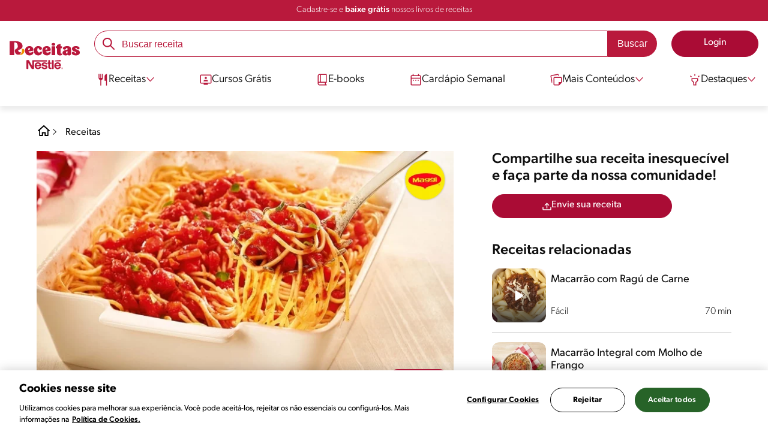

--- FILE ---
content_type: text/html; charset=UTF-8
request_url: https://www.receitasnestle.com.br/receitas/macarrao-com-molho-ao-sugo
body_size: 36813
content:
<!DOCTYPE html><html lang="pt-br" dir="ltr" prefix="og: https://ogp.me/ns#"><head><meta charset="utf-8" /><script>window.dataLayer = window.dataLayer || [];
window.dataLayer.push({
'userId':'',
'connexionStatus':'not logged-in',
'pageType':'recipe',
'pageName':'Macarrão com Molho ao Sugo',
'pageSection':'Receitas',
'pageSubsection':'Macarrao com molho ao sugo',
'visitRecency':null,
'visitFrequency':null,
});
</script><meta name="description" content="Receita de Macarrão com Molho ao Sugo, feita com macarrão tipo espaguete com molho ao sugo com MAGGI Tempero e Sabor Massas e Molhos. Experimente!" /><meta name="robots" content="index, follow, max-image-preview:large" /><link rel="canonical" href="https://www.receitasnestle.com.br/receitas/macarrao-com-molho-ao-sugo" /><link rel="alternate" href="https://www.receitasnestle.com.br/receitas/macarrao-com-molho-ao-sugo" hreflang="pt-br" /><meta property="og:site_name" content="Receitas Nestlé" /><meta property="og:type" content="recipe" /><meta property="og:url" content="https://www.receitasnestle.com.br/receitas/macarrao-com-molho-ao-sugo" /><meta property="og:title" content="Macarrão com Molho ao Sugo" /><meta property="og:description" content="Receita de Macarrão com Molho ao Sugo delicioso, feito com óleo, cebola, alho, açúcar, tomate, MAGGI Tempero e Sabor Massas e Molhos e macarrão tipo espaguete" /><meta property="og:image" content="https://d1uz88p17r663j.cloudfront.net/original/a93289876e8cd5e94212d0a07af310ad_macarrao-com-molho-sugo-receitas-nestle.jpg" /><meta property="fb:app_id" content="1065107456860939" /><meta property="pin:id" content="Macarrão com Molho ao Sugo" /><meta property="pin:media" content="https://d1uz88p17r663j.cloudfront.net/original/a93289876e8cd5e94212d0a07af310ad_macarrao-com-molho-sugo-receitas-nestle.jpg" /><meta property="pin:description" content="Receita de Macarrão com Molho ao Sugo delicioso, feito com óleo, cebola, alho, açúcar, tomate, MAGGI Tempero e Sabor Massas e Molhos e macarrão tipo espaguete" /><meta name="twitter:card" content="summary_large_image" /><meta name="twitter:title" content="Macarrão com Molho ao Sugo" /><meta name="twitter:description" content="Receita de Macarrão com Molho ao Sugo delicioso, feito com óleo, cebola, alho, açúcar, tomate, MAGGI Tempero e Sabor Massas e Molhos e macarrão tipo espaguete" /><meta name="twitter:image" content="https://d1uz88p17r663j.cloudfront.net/original/a93289876e8cd5e94212d0a07af310ad_macarrao-com-molho-sugo-receitas-nestle.jpg" /><meta name="facebook-domain-verification" content="uva59z0f4h90y5rpzhw5zhlgukqlas" /><meta name="google-site-verification" content="IBWcHaGTEXvDpbi4GEN1RY2z46_ZxNS_r8fclRqZSwg" /><link rel="alternate" hreflang="x-default" href="https://www.receitasnestle.com.br/receitas/macarrao-com-molho-ao-sugo" /><meta name="MobileOptimized" content="width" /><meta name="HandheldFriendly" content="true" /><meta name="viewport" content="width=device-width, initial-scale=1.0" /><script type="application/ld+json">{"@context":"https:\/\/schema.org","@graph":[{"@type":"Recipe","@id":"https:\/\/www.receitasnestle.com.br\/receitas\/macarrao-com-molho-ao-sugo","name":"Macarr\u00e3o com Molho ao Sugo","description":"Receita de Macarr\u00e3o com Molho ao Sugo delicioso, feito com \u00f3leo, cebola, alho, a\u00e7\u00facar, tomate, MAGGI Tempero e Sabor Massas e Molhos e macarr\u00e3o tipo espaguete","recipeYield":"6","recipeCuisine":"Italiana","keywords":"receita com frutos do mar,receita com peixe,receita vegetariana,receita sem crustaceos,receita sem carne de porco,receita sem peixe,MyMenuPlan,comida afetiva,Jantar,Almo\u00e7o,Acompanhamento,Prato Principal,Italiana,Finais de semana,Treenut-Free,Sem Amendoim,Sem peixe,Sem crust\u00e1ceos,Por\u00e7\u00e3o de Legumes\/Frutas,Sem carne de porco,Pescador,Vegetariana,Source of protein,Pouca A\u00e7\u00facar,Massa,Massas \/ Macarr\u00e3o","datePublished":"2022-10-07T02:41:50-0300","prepTime":"PT0M","cookTime":"PT0M","totalTime":"PT0M","recipeIngredient":["1 colher (sopa) de \u00f3leo","1 cebola picada","1 dente de alho amassado","1 colher (sopa) de a\u00e7\u00facar","8 tomates madurossem sementes e picados","1 envelope de MAGGI\u00ae Tempero e Sabor Massas e Molhos","1 colher (ch\u00e1) de sal","2 colheres (sopa) de extrato de tomate","1 x\u00edcara (ch\u00e1) de \u00e1gua fervente","1 pacote de macarr\u00e3o tipo espaguete"],"recipeInstructions":[{"@type":"HowToSection","name":"Modo de Preparo","itemListElement":[{"@type":"HowToStep","text":"Em uma panela aque\u00e7a o \u00f3leo e refogue a cebola e o alho."},{"@type":"HowToStep","text":"Acrescente o a\u00e7\u00facar e deixe dourar."},{"@type":"HowToStep","text":"Junte os tomates e refogue at\u00e9 ficarem macios."},{"@type":"HowToStep","text":"Acrescente o MAGGI Tempero e Sabor, o sal, o extrato de tomate e a \u00e1gua."},{"@type":"HowToStep","text":"Cozinhe em fogo baixo por cerca de 20 minutos, ou at\u00e9 apurar e o molho encorpar levemente."},{"@type":"HowToStep","text":"Em uma panela com \u00e1gua fervente e sal adicione o macarr\u00e3o e deixe-o cozinhar at\u00e9 ficar al dente."},{"@type":"HowToStep","text":"Sirva com o molho."}]}],"recipeCategory":["Acompanhamento","Prato Principal"],"author":{"@type":"Person","name":"Receitas Nestl\u00e9"},"nutrition":{"@type":"NutritionInformation","calories":"374","carbohydrateContent":"74","fiberContent":"5","proteinContent":"13","sodiumContent":"483","sugarContent":"10","fatContent":"3","saturatedFatContent":"1"},"image":{"@type":"ImageObject","representativeOfPage":"True","url":"\/sites\/default\/files\/srh_recipes\/f02285f138615d77c143b122cebe3034.jpg"},"aggregateRating":{"@type":"AggregateRating","ratingValue":"5","ratingCount":"2"},"id":"\/receitas\/macarrao-com-molho-ao-sugo"},{"@type":"WebSite","name":"Receitas Nestl\u00e9","url":"https:\/\/www.receitasnestle.com.br\/","potentialAction":{"@type":"SearchAction","target":{"@type":"EntryPoint","urlTemplate":"https:\/\/www.receitasnestle.com.br\/busca\/resultado?q={search_term_string}"},"query-input":"required name=search_term_string"}}]}</script><link rel="amphtml" href="https://www.receitasnestle.com.br/receitas/macarrao-com-molho-ao-sugo?amp" /><link rel="preload" as="image" href="https://www.receitasnestle.com.br/sites/default/files/styles/recipe_detail_desktop_new/public/srh_recipes/f02285f138615d77c143b122cebe3034.jpg?itok=41UPmDkz" imagesrcset="https://www.receitasnestle.com.br/sites/default/files/styles/recipe_detail_mobile/public/srh_recipes/f02285f138615d77c143b122cebe3034.jpg?itok=uZv2LLzy 767w, https://www.receitasnestle.com.br/sites/default/files/styles/recipe_detail_tablet/public/srh_recipes/f02285f138615d77c143b122cebe3034.jpg?itok=WzbSJd3G 1024w, https://www.receitasnestle.com.br/sites/default/files/styles/recipe_detail_desktop_new/public/srh_recipes/f02285f138615d77c143b122cebe3034.jpg?itok=41UPmDkz 1200w" imagesizes="(max-width: 767px) 100vw, (max-width: 1024px) 100vw, 1200px" fetchpriority="high" /><link rel="apple-touch-icon" sizes="180x180" href="/themes/custom/cookit/favico/apple-touch-icon.png?v=new"><link rel="icon" type="image/png" sizes="32x32" href="/themes/custom/cookit/favico/favicon-32x32.png?v=new"><link rel="icon" type="image/png" sizes="16x16" href="/themes/custom/cookit/favico/favicon-16x16.png?v=new"><link rel="shortcut icon" href="/themes/custom/cookit/favico/favicon.ico?v=new"/><link rel="preconnect" href="https://fonts.googleapis.com"><link rel="preconnect" href="https://fonts.gstatic.com" crossorigin><link rel="preconnect" href="https://use.typekit.net"><link rel="preconnect" href="https://p.typekit.net"><base href="https://www.receitasnestle.com.br"><title>Macarrão com Molho ao Sugo | Receitas Nestlé</title><script>
(function(i,s,o,g,r,a,m){i['GoogleAnalyticsObject']=r;i[r]=i[r]||function(){ (i[r].q=i[r].q||[]).push(arguments)},i[r].l=1*new Date();a=s.createElement(o), m=s.getElementsByTagName(o)[0];a.async=1;a.src=g;m.parentNode.insertBefore(a,m) })(window,document,'script','//www.google-analytics.com/analytics.js','ga');
ga('create', 'UA-61933026-46', 'auto', {allowLinker: true});
ga('require', 'OPT-K4MNW6Z');
ga('require', 'displayfeatures');
ga('set', 'anonymizeIp', true);
ga('set', 'dimension13', 'Approved Tracker');
</script><script async src="https://pagead2.googlesyndication.com/pagead/js/adsbygoogle.js?client=ca-pub-2950179195594473" crossorigin="anonymous"></script><script>
(function(d) {
var config = {
kitId: 'kzf4sci',
scriptTimeout: 3000,
async: true
},
h = d.documentElement,
t = setTimeout(function(){
h.className = h.className.replace(/\bwf-loading\b/g,"") + " wf-inactive";
}, config.scriptTimeout),
tk = d.createElement("script"),
f = false,
s = d.getElementsByTagName("script")[0], a;
h.className += " wf-loading";
tk.src = 'https://use.typekit.net/' + config.kitId + '.js';
tk.async = true;
tk.onload = tk.onreadystatechange = function(){
a = this.readyState;
if (f || (a && a != "complete" && a != "loaded")) return;
f = true;
clearTimeout(t);
try { Typekit.load(config); } catch(e) {}
};
s.parentNode.insertBefore(tk, s);
})(document);
</script><noscript><link href="https://use.typekit.net/kzf4sci.css" rel="stylesheet" /> </noscript><link rel="preload" as="style" onload="this.onload=null;this.rel='stylesheet'" media="all" href="/sites/default/files/css/css_Bc86kQr5zm0mS42YTLRVuwi1KXoXLaExb3MvXBNGdkg.css?delta=0&amp;language=pt-br&amp;theme=cookit&amp;include=[base64]" /><link media="all" href="/themes/custom/cookit/Content/css/library-svgs.css?v=2026117&version=g4y-01-2025" rel="preload" as="style" onload="this.rel='stylesheet'"><link rel="stylesheet" type="text/css" href="/themes/custom/cookit/Content/css/print.css" media="print"><style>
.bannerCadastro .content {
grid-template-rows: repeat(2, 1fr);
}.bannerCadastro .content .item:nth-child(5) {
display: none;
}@media screen and (min-width: 992px) {
.bannerCadastro .content {
grid-template-columns: repeat(3, 1fr);
}
}
</style><style>
@media screen and (max-width: 991.98px) {
.recipeDetail__actions--fixeDesk .actions {
width: 100%;
}
}
</style><style>
.banner:not(.only-banner) .glide__slide img{
width: 100%;
}
</style><style>
.title-send-recipe ~ .cta {
max-width: 300px;
--color-btn-icon: var(--filter-2);
--color-btn-icon-hover: var(--filter-2);
--color-btn-bg: #fde62f;
--color-btn-bg-hover: #fdab2fe5;
--color-btn-text: #252525;
--color-btn-border: #fde62f;
}
</style><style>
a,body,div,form,h1,h2,header,html,i,iframe,img,label,li,nav,ol,p,section,span,strong,td,tr,ul{border:0;font-size:100%;font:inherit;margin:0;padding:0;vertical-align:baseline}header,nav,section{display:block}.section-equivalence-table table tbody tr{border-bottom:1px dashed #848c8f}.section-equivalence-table table tbody tr:first-child td{font-weight:var(--font-weight-medium)}.section-equivalence-table table tbody tr td{font-size:1rem;padding:.625rem}.section-equivalence-table table tbody tr td:first-child{font-weight:var(--font-weight-medium)}@media (max-width:575.98px){.section-equivalence-table table tbody tr{border-bottom:none;display:flex;flex-direction:column}.section-equivalence-table table tbody tr:first-child{display:none}.section-equivalence-table table tbody tr td:first-child{padding:.625rem 0;text-align:center}.section-equivalence-table table tbody tr td{border-bottom:1px dashed #848c8f;padding:.375rem 0}}.sliders--recipesGallery{background-color:var(--color-bg-slider-gallery,rgba(var(--color-15),1));display:block;margin-bottom:.75rem;margin-left:-2px;position:relative;width:100%}.sliders--recipesGallery:lang(pt-br){margin-left:0}a,aside,body,div,form,h1,h2,h3,header,html,i,iframe,img,label,li,nav,ol,p,section,span,strong,ul{border:0;font-size:100%;font:inherit;margin:0;padding:0;vertical-align:baseline}aside,header,nav,section{display:block}body{line-height:1.2}ol,ul{list-style:none}button{background:0 0;border:none;color:inherit;font:inherit;line-height:normal;margin:0;overflow:visible;padding:0;width:auto;-webkit-font-smoothing:inherit;-moz-osx-font-smoothing:inherit;-webkit-appearance:none}*{outline:0!important;text-decoration:none}*,:after,:before{box-sizing:border-box}:root{--color-black:17,17,17;--color-white:255,255,255;--color-btn:170,12,53;--color-disabled:210,210,210;--color-text-disabled:153,153,153;--color-1:185,25,60;--color-2:255,250,245;--color-3:240,145,0;--color-4:175,25,25;--color-5:245,213,218;--color-6:135,35,20;--color-7:249,211,153;--color-8:77,23,15;--color-9:215,35,95;--color-10:80,175,225;--color-11:235,101,39;--color-12:0,105,50;--color-13:230,50,55;--color-14:255,205,0;--color-15:254,247,238;--filter-white:invert(100%);--filter-black:invert(12%) sepia(1%) saturate(0%) hue-rotate(64deg) brightness(95%) contrast(92%);--filter-btn:invert(14%) sepia(87%) saturate(3917%) hue-rotate(334deg) brightness(80%) contrast(101%);--filter-disabled:invert(100%) sepia(0%) saturate(7258%) hue-rotate(219deg) brightness(111%) contrast(65%);--filter-text-disabled:invert(63%) sepia(0%) saturate(0%) hue-rotate(13deg) brightness(97%) contrast(90%);--filter-1:invert(21%) sepia(78%) saturate(3878%) hue-rotate(335deg) brightness(73%) contrast(97%);--filter-2:invert(89%) sepia(9%) saturate(434%) hue-rotate(319deg) brightness(106%) contrast(109%);--filter-3:invert(62%) sepia(44%) saturate(3487%) hue-rotate(5deg) brightness(98%) contrast(103%);--filter-4:invert(20%) sepia(100%) saturate(2289%) hue-rotate(346deg) brightness(75%) contrast(104%);--filter-5:invert(88%) sepia(10%) saturate(425%) hue-rotate(302deg) brightness(98%) contrast(95%);--filter-6:invert(15%) sepia(32%) saturate(6239%) hue-rotate(354deg) brightness(93%) contrast(91%);--filter-7:invert(89%) sepia(10%) saturate(1678%) hue-rotate(333deg) brightness(101%) contrast(95%);--filter-8:invert(10%) sepia(34%) saturate(3766%) hue-rotate(345deg) brightness(96%) contrast(96%);--filter-9:invert(21%) sepia(85%) saturate(2213%) hue-rotate(320deg) brightness(98%) contrast(99%);--filter-10:invert(59%) sepia(82%) saturate(332%) hue-rotate(159deg) brightness(91%) contrast(94%);--filter-11:invert(44%) sepia(89%) saturate(2744%) hue-rotate(351deg) brightness(105%) contrast(84%);--filter-12:invert(22%) sepia(85%) saturate(1141%) hue-rotate(120deg) brightness(100%) contrast(101%);--filter-13:invert(32%) sepia(19%) saturate(4368%) hue-rotate(325deg) brightness(102%) contrast(116%);--filter-14:invert(88%) sepia(20%) saturate(7499%) hue-rotate(359deg) brightness(105%) contrast(104%);--filter-15:invert(84%) sepia(7%) saturate(426%) hue-rotate(333deg) brightness(116%) contrast(99%);--pt-fix-font-3:3px;--pt-fix-font-2:2px;--hl-1:1.625rem;--hl-2:1.5rem;--hl-3:1.125rem;--hl-4:1rem;--hl-sidebar:1.375rem;--tl-1:1rem;--tl-medium-size:1.125rem;--tl-default-size:1rem;--tl-body-size:1rem;--tl-small-size:0.875rem;--tl-smaller-size:0.75rem;--title-1:1.5rem;--title-2:1.125rem;--title-3:1rem;--title-4:1.25rem;--text-body:0.875rem;--text-body-small:0.75rem;--cta-1:1rem;--cta-2:0.875rem;--font-weight-lighter:200;--font-weight-light:300;--font-weight:400;--font-weight-medium:500;--font-weight-bold:600;--font-weight-eBold:700;--font-weight-extraBold:900;--header-height:9.125rem;--max-container:74.375rem;--max-container-lg:90rem}@media screen and (min-width:992px){:root{--hl-1:2rem;--hl-2:1.875rem;--hl-3:1.5rem;--hl-sidebar:1.5rem;--title-1:2rem;--title-2:1.5rem;--title-3:1.25rem;--title-4:1.75rem;--text-body:1rem;--text-body-small:0.875rem;--header-height:10.875rem}}.f-w{filter:var(--filter-white)}.f-1{filter:var(--filter-1)}.f-5{filter:var(--filter-5)}.c-w{color:rgba(var(--color-white),1)}.c-b{color:rgba(var(--color-black),1)}.c-5{color:rgba(var(--color-5),1)}.bg-w{background-color:rgba(var(--color-white),1)}.bg-1{background-color:rgba(var(--color-1),1)}.container{background-color:transparent;display:block;margin:0 auto;max-width:var(--max-container);padding:0 1rem;width:100%}.container--no-padding{padding:0}.container--lg{max-width:var(--max-container-lg)}.container .container{padding:0}.mt-3{margin-top:.75rem}.mb-2{margin-bottom:.5rem}.mb-3{margin-bottom:.75rem}.mb-4{margin-bottom:1rem}.mb-5{margin-bottom:1.5rem}.mb-6{margin-bottom:2rem}.mb-7{margin-bottom:2.5rem}.mr-1{margin-right:.25rem}.mr-2{margin-right:.5rem}html{font-size:16px;line-height:1.2;scroll-behavior:smooth;scroll-padding-top:var(--header-height)}@media (-ms-high-contrast:active),print and (-ms-high-contrast:none){html{font-size:14px}}html body{color:rgba(var(--color-black),1);font-family:canada-type-gibson,sans-serif;font-size:.875rem;font-weight:var(--font-weight-light);position:relative}html body strong{font-weight:var(--font-weight-medium)}@media (min-width:576px){html body{font-size:1rem}}html body .mainWrapper{display:block;overflow:hidden;padding-top:var(--header-height);width:100%}a{background-color:transparent;color:rgba(var(--color-black),1);text-decoration:none}ol li,p,ul li{font-size:.875rem;line-height:1.2}ol li a,ul li a{color:rgba(var(--color-1),1);font-weight:var(--font-weight-medium)}@media (min-width:576px){ol li,p,ul li{font-size:1rem}}p~ul{margin-top:.75rem}ol li,ul li{position:relative}.text-center{text-align:center}[class^=hl-]{display:block;line-height:1.2}h1{font-size:var(--hl-1)!important;font-weight:var(--font-weight-medium)!important}.hl-1{font-size:var(--hl-1)}.hl-1,.hl-2{font-weight:var(--font-weight-medium)}.hl-2{font-size:var(--hl-2)}.hl-3{font-size:var(--hl-3)}.hl-3,.hl-sidebar{font-weight:var(--font-weight-medium)}.hl-sidebar{font-size:var(--hl-sidebar)}[class^=tl-]{line-height:1.3}.bold{font-weight:var(--font-weight-medium)}.reg{font-weight:var(--font-weight-light)}.tl-body{font-size:var(--tl-body-size)}.tl-small{font-size:var(--tl-small-size)}.hidden{display:none!important}@media (max-width:991.98px){.hidden-lg-down,.hidden-xs{display:none!important}}@media (min-width:992px){.recipeDetail .recipeDetail__intro{--font-weight-light:200}.recipeDetail .recipeDetail__intro,.reg{font-weight:var(--font-weight-lighter)}.hidden-lg-up,.hidden-md{display:none!important}}.sr-only,.visually-hidden{appearance:none;border:none!important;display:block!important;height:0!important;left:0!important;margin:0!important;opacity:0!important;overflow:hidden!important;padding:0!important;position:relative!important;top:0!important;width:0!important}hr{border:none;border-top:1px solid rgba(var(--color-5),1);margin:2rem 0}img{height:auto}iframe,img{display:block;max-width:100%}.loading{background:rgba(var(--color-white),.7)!important;display:none;height:100%!important;left:0!important;position:fixed!important;top:0!important;width:100%!important;z-index:99999!important}.loading:before{border:7px solid rgba(var(--color-black),.2);border-radius:50%;border-top-color:rgba(var(--color-black),.4);content:"";height:50px;left:50%;margin:-25px 0 0 -25px;position:absolute;top:50%;width:50px}@media (min-width:992px){hr{margin:2.5rem 0}.loading:before{height:70px;margin:-35px 0 0 -35px;width:70px}}.btn,.cta{--color-cta-border:rgba(var(--color-btn),1);--color-cta-bg:rgba(var(--color-btn),1);--color-cta-filter-icon:var(--filter-white);--color-cta-text:rgba(var(--color-white),1);--border-radius:2.5rem;--height:2.5rem;align-items:center;background-color:var(--color-cta-bg);border:1px solid var(--color-cta-border);border-radius:var(--border-radius);color:var(--color-cta-text);column-gap:.5rem;display:flex;font-size:1rem;font-weight:var(--font-weight);height:var(--height);justify-content:center;line-height:1;padding:.5rem 1.5rem;text-align:center}.cta--user{background-color:transparent;border:none;display:block;height:2rem;padding:.5rem;width:2rem}.cta--user i{--color-cta-filter-icon:var(--filter-1);height:1rem;margin:0;width:1rem}.cta--header{--color-cta-bg:rgba(var(--color-2),1);--color-cta-text:rgba(var(--color-black),1);align-items:center;background-color:var(--color-cta-bg);border:none;border-radius:.25rem;display:flex;font-weight:300;height:2.1875rem;justify-content:center;padding:.5rem .25rem}@media (max-width:389.98px){.cta--header{font-size:.875rem}}.cta--header i{--color-cta-filter-icon:var(--filter-1);height:.9375rem;margin:0 .25rem 0 0;width:.9375rem}.cta--outline{--color-cta-border:rgba(var(--color-1),1);--color-cta-text:rgba(var(--color-1),1);--color-cta-bg:rgba(var(--color-white),1);--color-cta-filter-icon:var(--filter-1)}.cta--widthModal{max-width:10rem;width:100%}.cta--widthFull{max-width:100%;width:100%}.btn{max-width:100%;width:fit-content}[class*=cta]>i,a>i{filter:var(--color-cta-filter-icon);height:.9375rem;width:.9375rem}.video{display:block;margin-bottom:1.5rem;position:relative;width:100%}.video:after{content:"";display:block;padding-bottom:56.25%}[data-youtube-open]{position:relative}[data-youtube-open]:after{background-position:0;background-repeat:no-repeat;background-size:contain;content:"";display:block;filter:var(--filter-white);height:3.125rem;left:50%;opacity:.8;position:absolute;top:50%;transform:translate(-50%,-50%);transform-origin:0 0;width:3.125rem}.actions{position:relative;z-index:3}.actions ul{display:flex;justify-content:flex-start}.actions ul li{margin:0 1rem 0 0;position:relative}.actions ul li:last-child{margin-right:0}.actions p{display:none;visibility:hidden}.actions .svg{filter:var(--filter-1)}.actions .icons,.actions .svg{display:block;height:1.5rem;position:relative;width:1.5rem}@media (min-width:992px){.actions p{display:block;font-size:.8125rem;text-align:center;visibility:visible}.actions .icons,.actions .svg{height:2.125rem;margin-bottom:.5rem;width:2.125rem}}.actions .icons .svg{left:50%;position:absolute;top:50%;transform:translate(-50%,-50%)}.actions .icons .svg--active{opacity:0}.actions__button{color:rgba(var(--color-1),1);flex-direction:column}.actions__button,.breadcrumb{align-items:center;display:flex}.breadcrumb{padding:1rem 0}@media (max-width:991.98px){.breadcrumb{padding-left:1rem}#header input[type=submit]{display:none}}.breadcrumb ol{align-items:center;column-gap:.25rem;display:flex}.breadcrumb ol li{display:none;font-size:.875rem;position:relative}.breadcrumb ol li:not(:first-of-type){padding-left:1.5rem}.breadcrumb ol li:not(:first-of-type):after{background-position:50%;background-repeat:no-repeat;background-size:contain;content:"";display:inline-block;filter:var(--filter-1);height:.75rem;left:0;position:absolute;top:47%;transform:translateY(-50%);width:.75rem}.breadcrumb ol li:nth-child(2){display:block}.breadcrumb ol li:nth-child(2):after{filter:var(--filter-1);left:0;transform:translateY(-50%) rotate(180deg);transform-origin:center}.breadcrumb ol li:first-of-type a i{height:1.5rem;width:1.5rem}.breadcrumb ol li a{color:rgba(var(--color-black),1);font-size:.875rem;font-weight:var(--font-weight);margin:1rem 0}@media (min-width:992px){.breadcrumb{height:auto;margin-left:0;margin-top:1rem;padding-left:0;width:auto}.breadcrumb ol li{display:block}.breadcrumb ol li:not(:first-of-type):after{filter:var(--filter-black);left:0;transform:translateY(-50%)}.breadcrumb ol li:nth-child(2):after{filter:var(--filter-black)}.breadcrumb ol li a{font-size:1rem}}.cardArticle__description{display:-webkit-box;font-size:16px;height:3.6em;line-height:1.2;overflow:hidden;-webkit-line-clamp:3;-webkit-box-orient:vertical;color:var(--color-desc,rgba(var(--color-black),1));font-weight:var(--font-weight-light);text-overflow:ellipsis;white-space:normal}.stars--small .count{font-size:.875rem}.rating{grid-area:ratings;margin-bottom:1.875rem}#header{--border-bottom-divisor:#d2d2d2;--box-shadow:0px 7px 8px 0px rgba(0,0,0,.08);--height-sub-menu-1:0;background-color:rgba(var(--color-white),1);border-bottom:1px solid var(--border-bottom-divisor);display:flex;flex-direction:column;left:0;min-height:var(--header-height);position:fixed;top:0;width:100%;z-index:105}#header [class="cta hidden-lg-down"]{font-weight:var(--font-weight);height:100%}#header input[type=checkbox]{display:none}#header>.container{align-items:center;display:grid;gap:.5rem;grid-auto-flow:row;grid-template-areas:"logo search account hamb" "logo links-mob links-mob links-mob";grid-template-columns:5.3125rem auto 2rem 2rem;grid-template-rows:repeat(2,auto);justify-content:space-between;padding:.75rem .5rem}#header>.container .hamb-menu__icon{grid-area:hamb}#header>.container .header__logo{grid-area:logo}#header>.container .header__account{grid-area:account}#header>.container .header__links-mob{grid-area:links-mob}#header>.container .header__search{grid-area:search}#header .header__logo{margin:0 auto}#header .header__logo .logo-img{display:inline-block;height:2.25rem;width:5.3125rem}@media (min-width:992px){.cardArticle__description{font-weight:var(--font-weight-lighter)}.stars--small .count{font-size:1rem}#header{border-bottom:none;box-shadow:var(--box-shadow)}#header>.container{gap:1.5rem;grid-auto-flow:row;grid-template-areas:"logo search account" "logo nav nav";grid-template-columns:auto minmax(50%,80%) minmax(145px,auto);grid-template-rows:repeat(2,auto);padding:1rem}#header>.container .header__logo{align-self:baseline;grid-area:logo;margin-top:1rem}#header>.container .header__search{grid-area:search}#header>.container .header__account{grid-area:account}#header>.container .nav{grid-area:nav}#header .header__logo .logo-img{height:3.125rem;width:7.3125rem}}#header .header__notify{--color-bg:rgba(var(--color-1),1);--color-text:rgba(var(--color-white),1);background-color:var(--color-bg);height:2.1875rem;padding-bottom:.5rem;padding-top:.5rem}#header .header__notify>.container{align-items:center;display:flex;justify-content:center}#header .header__notify>.container a{color:var(--color-text)}#header .hamb-menu__icon{border-radius:.5rem;display:block;padding:.5rem .4375rem}#header .hamb-menu__icon .line{background-color:rgba(var(--color-1),1);border-radius:.25rem;display:block;height:.125rem;width:100%}#header .hamb-menu__icon .line__2{margin:.1875rem 0}#header .header__links-mob{align-items:center;column-gap:.5rem;display:flex;justify-content:space-between}#header .header__links-mob a{width:-webkit-fill-available}#header .header__links-mob a i{margin-right:0!important}#header .header__search{display:flex;width:100%;--rounded:2.5rem}#header .header__search.searchBlock{padding:0}#header .header__search>.container{max-width:100%!important;padding:0}#header .header__search>.container .searchBlock__btnIngredients{display:none}#header .header__search form{margin-bottom:0}#header .header__search .search-form{align-items:center;display:flex;justify-content:center;margin-bottom:0;width:100%}#header .header__search .search-form .js-form-item{position:relative;width:-webkit-fill-available}#header .header__search .search-form .js-form-item:before{background-repeat:no-repeat;content:"";display:block;filter:var(--filter-1);height:1.5rem;left:.75rem;position:absolute;top:50%;transform:translateY(-50%);width:1.5rem}#header .header__search .search-form input[type=text]{border:1px solid rgba(var(--color-1),1);border-radius:var(--rounded);height:2.75rem;padding:0 1rem 0 2.8125rem;width:100%}#header .header__search .search-form input[type=text]:-ms-input-placeholder{color:rgba(var(--color-1),1);font-size:1rem}#header .header__search .search-form input[type=submit]{border-radius:0 var(--rounded) var(--rounded) 0!important}@media (min-width:992px){#header .header__search .search-form input[type=text]{border-radius:var(--rounded) 0 0 var(--rounded)}#header .header__search .search-form input[type=submit]{background-color:rgba(var(--color-1),1);border:none;border-radius:0 var(--rounded) var(--rounded) 0;color:rgba(var(--color-white),1);height:2.75rem;margin-left:0;margin-top:0!important;padding:0 1rem}}#header .nav{--color-nav-bg:rgba(var(--color-white),1);--color-nav-text:rgba(var(--color-black),1);--size-logo-desk:-8.813rem;align-items:flex-start;background-color:var(--color-nav-bg);border-radius:.25rem;display:flex;flex-direction:column;height:calc(100vh - var(--header-height));padding:.75rem 2rem 1.5rem;position:absolute;right:0;row-gap:1rem;top:-105vh;width:100%;z-index:2}#header .nav__header{display:flex;justify-content:flex-end;position:relative;width:100%}#header .nav__header .close{align-items:center;display:flex;justify-content:center}#header .nav__header .close i{height:1rem;width:1rem}@media (min-width:992px){#header .nav__header{display:none}}#header .nav__btns{align-items:center;column-gap:1rem;display:flex;justify-content:center;margin-bottom:1rem;width:100%}#header .nav__btns a{font-weight:var(--font-weight)}@media (max-width:991.98px){#header>.container{max-width:31.25rem}#header .nav{overflow-y:scroll}#header .nav .content .sub-menu label[for=submenu-destaques]{display:none!important}}@media (min-width:992px){#header .nav{align-items:center;background-color:transparent;border-radius:0;flex-direction:column;height:auto;justify-content:space-between;left:auto;padding:0;position:static;row-gap:1rem;top:auto;width:100%;z-index:1}}#header .nav .content{display:flex;flex-direction:column;position:relative;row-gap:2rem;width:100%}@media (min-width:992px){#header .nav .content{align-items:flex-start;column-gap:2rem;flex-direction:row;justify-content:space-between;row-gap:0}#header .nav .content:after{background-color:rgba(var(--color-3),1);height:1px;position:absolute;top:2.5625rem;width:100%}}#header .nav .content>li{align-items:center;display:flex;position:static}#header .nav .content>li.sub-menu>label{width:100%}#header .nav .content>li.sub-menu>label i:last-of-type{margin-left:auto}#header .nav .content>li.sub-menu .sub-menu-1{display:flex;flex-direction:column;height:100%;left:-120%;position:absolute;top:0;width:100%;z-index:2}#header .nav .content>li.sub-menu .sub-menu-1 .back{align-items:center;display:flex;width:fit-content}#header .nav .content>li.sub-menu .sub-menu-1 .back i{height:.875rem;width:.875rem}#header .nav .content>li.sub-menu .sub-menu-1>p{align-items:center;column-gap:1rem;display:flex}#header .nav .content>li.sub-menu .sub-menu-1>p i{height:1.25rem;width:1.25rem}#header .nav .content>li.sub-menu .sub-menu-1 .dropdown-menu,#header .nav .content>li.sub-menu .sub-menu-1>ul{display:flex;flex-direction:column;margin-left:2.5rem;margin-top:0}@media (max-width:991.98px){#header .nav .content>li.sub-menu .sub-menu-1{height:100vh}#header .nav .content>li.sub-menu .sub-menu-1 .dropdown-menu .dropdown,#header .nav .content>li.sub-menu .sub-menu-1>p,#header .nav .content>li.sub-menu .sub-menu-1>ul .dropdown{margin-bottom:1.5rem}#header .nav .content>li{width:100%}}#header .nav .content>li.sub-menu .sub-menu-1 .dropdown-menu .dropdown .all,#header .nav .content>li.sub-menu .sub-menu-1>ul .dropdown .all{position:absolute;right:0;text-decoration:underline;top:calc(-1.5rem + -20px)}#header .nav .content>li.sub-menu .sub-menu-1 .dropdown-menu .dropdown>label,#header .nav .content>li.sub-menu .sub-menu-1>ul .dropdown>label{align-items:center;display:flex;justify-content:space-between;width:100%}#header .nav .content>li.sub-menu .sub-menu-1 .dropdown-menu .dropdown>label i,#header .nav .content>li.sub-menu .sub-menu-1>ul .dropdown>label i{transform:rotate(90deg)}#header .nav .content>li.sub-menu .sub-menu-1 .dropdown-menu .dropdown-content,#header .nav .content>li.sub-menu .sub-menu-1>ul .dropdown-content{display:none;margin-left:1rem;margin-top:.5rem;row-gap:.5rem}#header .nav .content>li.sub-menu .sub-menu-1 .dropdown-menu .dropdown-content .envie,#header .nav .content>li.sub-menu .sub-menu-1>ul .dropdown-content .envie{align-items:center;column-gap:0;display:flex}#header .nav .content>li.sub-menu .sub-menu-1 .dropdown-menu .dropdown-content .envie:before,#header .nav .content>li.sub-menu .sub-menu-1>ul .dropdown-content .envie:before{background-repeat:no-repeat;content:"";display:block;filter:var(--filter-1);height:.9375rem;margin-right:.5rem;width:.9375rem}@media (min-width:992px){#header .nav .content>li.sub-menu .sub-menu-1{display:none;left:0;max-width:calc(var(--max-container-lg) - 2rem);padding:0 .25rem;top:2.625rem;width:calc(100vw - 3rem)}#header .nav .content>li.sub-menu .sub-menu-1 .back{display:none}#header .nav .content>li.sub-menu .sub-menu-1 .dropdown-menu,#header .nav .content>li.sub-menu .sub-menu-1>ul{align-items:flex-start;background-color:rgba(var(--color-white),1);column-gap:1.5rem;display:flex;flex-direction:row;justify-content:flex-start;margin:0;padding-bottom:1.5rem;padding-top:1.5rem;position:relative;width:100%}#header .nav .content>li.sub-menu .sub-menu-1 .dropdown-menu:after,#header .nav .content>li.sub-menu .sub-menu-1>ul:after{background-color:rgba(var(--color-white),1);box-shadow:var(--box-shadow);content:"";height:100%;left:-33vw;position:absolute;top:0;width:121vw;z-index:-1}#header .nav .content>li.sub-menu .sub-menu-1 .dropdown-menu li a,#header .nav .content>li.sub-menu .sub-menu-1>ul li a{align-items:center;column-gap:.75rem;display:flex}#header .nav .content>li.sub-menu .sub-menu-1 .dropdown-menu .dropdown .all,#header .nav .content>li.sub-menu .sub-menu-1>ul .dropdown .all{grid-column:1;position:static;white-space:nowrap;width:fit-content}#header .nav .content>li.sub-menu .sub-menu-1 .dropdown-menu .dropdown label i,#header .nav .content>li.sub-menu .sub-menu-1>ul .dropdown label i{display:none}#header .nav .content>li.sub-menu .sub-menu-1 .dropdown-menu .dropdown-content,#header .nav .content>li.sub-menu .sub-menu-1>ul .dropdown-content{border-left:1px solid var(--border-bottom-divisor);display:flex;flex-direction:column;margin-left:0}#header .nav .content>li.sub-menu .sub-menu-1 .dropdown-menu .dropdown-content>li,#header .nav .content>li.sub-menu .sub-menu-1>ul .dropdown-content>li{padding-left:1rem}#header .nav .content>li.sub-menu .sub-menu-1 .dropdown-menu .dropdown-content .envie,#header .nav .content>li.sub-menu .sub-menu-1>ul .dropdown-content .envie{bottom:-30px;left:-5px;padding-left:0;position:absolute}}#header .nav .content>li a{text-decoration:none}#header .nav .content>li a,#header .nav .content>li label{align-items:center;column-gap:1rem;display:flex}#header .nav .content>li a i,#header .nav .content>li label i{height:1.25rem;width:1.25rem}#header .nav .content>li label i.svg-arrow{height:.9375rem;width:.9375rem}#header .nav .content>li.recipe .sub-menu-1 .dropdown-menu .dropdown:first-of-type{margin-bottom:0}@media (min-width:992px){#header .nav .content>li{border-bottom:3px solid rgba(var(--color-white),1);height:2.625rem;padding:.25rem .25rem 1rem;z-index:2}#header .nav .content>li i{height:1.1875rem;width:1.1875rem}#header .nav .content>li>a{align-items:center;column-gap:.75rem;display:flex}#header .nav .content>li.sub-menu label{column-gap:.5rem}#header .nav .content>li.sub-menu label .svg-arrow{transform:rotate(90deg)}#header .nav .content>li.recipe .sub-menu-1 .dropdown-menu .dropdown:first-of-type{margin-bottom:auto;margin-top:auto}#header .nav .content>li.highlight .sub-menu-1{right:0!important}#header .nav .content>li.highlight .sub-menu-1 .dropdown-menu,#header .nav .content>li.highlight .sub-menu-1>ul{align-items:center!important;column-gap:.5rem!important;justify-content:space-between!important}}#header .nav .content>li.highlight .sub-menu-1>p{display:none}#header .nav .content>li.highlight .sub-menu-1 .dropdown-menu{margin-left:0!important}@media (min-width:992px) and (max-width:1199.98px){#header .nav .content>li.highlight .sub-menu-1 .dropdown-menu{flex-wrap:wrap;justify-content:flex-start!important;row-gap:1rem}}#header .nav .content>li.highlight .sub-menu-1 .dropdown-menu li{margin-bottom:2rem!important}#header .nav .content>li.highlight .sub-menu-1 .dropdown-menu li .highlights{align-items:center;background-color:var(--color-bg-destaque,rgba(var(--color-1),1));border-radius:.5rem;display:flex;height:3.25rem;max-width:19.6875rem;padding:0 1rem 0 5.5rem;position:relative;white-space:nowrap;width:100%}#header .nav .content>li.highlight .sub-menu-1 .dropdown-menu li .highlights:before{background-color:var(--color-bg-destaque,rgba(var(--color-1),1));border-radius:2rem 2rem 0 0;content:"";display:block;height:2rem;left:.75rem;position:absolute;top:-12px;width:4rem;z-index:-1}#header .nav .content>li.highlight .sub-menu-1 .dropdown-menu li .highlights img{height:3.75rem;left:.75rem;position:absolute;top:-16px;width:3.75rem}#header .nav .content>li.highlight .sub-menu-1 .dropdown-menu li .all-high{column-gap:0;text-decoration:underline}@media (min-width:992px) and (max-width:1199.98px){#header .nav .content>li.morecontent .sub-menu-1 .dropdown-menu{column-gap:1.5rem!important;flex-wrap:wrap;justify-content:flex-start!important;row-gap:1rem}}#header .content li[role=menuitem] a,#header .content li[role=menuitem] label{--font-size-menu-item-level-0:1rem;--font-color-menu-item-level-0:rgba(var(--color-black),1);color:var(--font-color-menu-item-level-0);font-size:var(--font-size-menu-item-level-0);font-weight:var(--font-weight-light)}@media (min-width:1200px){#header .content li[role=menuitem] a,#header .content li[role=menuitem] label{--font-size-menu-item-level-0:1.125rem}}#header .content li[role=menuitem] .sub-menu-1 a,#header .content li[role=menuitem] .sub-menu-1 p{--font-size-menu-item-level-1:1rem;--font-color-menu-item-level-1:rgba(var(--color-black),1);color:var(--font-color-menu-item-level-1);font-size:var(--font-size-menu-item-level-1)}#header .content li[role=menuitem] .sub-menu-1 .dropdown-menu li[role=menuitem] a,#header .content li[role=menuitem] .sub-menu-1 .dropdown-menu li[role=menuitem] label{--font-size-menu-item-level-2:1rem;--font-color-menu-item-level-2:rgba(var(--color-black),1);color:var(--color-text-destaque,--font-color-menu-item-level-2);font-size:var(--font-size-menu-item-level-2);font-weight:var(--font-weight-light)}#header .content li[role=menuitem] .sub-menu-1 .dropdown-menu li[role=menuitem] .highlights{font-size:1rem;font-weight:var(--font-weight-medium)}#header .content li[role=menuitem] .sub-menu-1 .dropdown-menu li[role=menuitem] .dropdown-content li a{--font-size-menu-item-level-3:.875rem;--font-color-menu-item-level-3:rgba(var(--color-black),1);color:var(--font-color-menu-item-level-3);font-size:var(--font-size-menu-item-level-3);font-weight:var(--font-weight-light)}.article__all--aside .aside-list .cardArticle__description{display:none}.list--recipeSidebar{display:grid;gap:1rem;grid-template-columns:1fr 1fr}@media (min-width:992px){#header .nav .content>li.highlight .sub-menu-1 .dropdown-menu li{margin-bottom:0!important}#header .nav .content>li.highlight .sub-menu-1 .dropdown-menu li .highlights{padding-left:5rem}#header .nav .content>li.highlight .sub-menu-1 .dropdown-menu li .highlights:before{left:7px;z-index:0}#header .nav .content>li.highlight .sub-menu-1 .dropdown-menu li .highlights img{left:.75rem}#header .nav .content>li.morecontent .sub-menu-1 .dropdown-menu{column-gap:1rem!important;justify-content:space-between!important;padding-bottom:1rem!important}#header .content li[role=menuitem] .sub-menu-1 a,#header .content li[role=menuitem] .sub-menu-1 p{--font-size-menu-item-level-1:1.125rem}#header .content li[role=menuitem] .sub-menu-1 .dropdown-menu li[role=menuitem] label span{font-weight:var(--font-weight-medium)}.list--recipeSidebar{gap:0;grid-template-columns:1fr}.recipeDetail__infos .recipeDetail__infoItem .iconWrapper{height:1.875rem}}.recipeDetail__infos{border:1px solid var(--color-border-infos);border-radius:.25rem;display:flex;margin-bottom:1rem;padding:.5rem;width:100%}.recipeDetail__infos .recipeDetail__infoItem{align-items:center;display:flex;flex-direction:column;justify-content:center;row-gap:.5rem;width:33.33333%}.recipeDetail__infos .recipeDetail__infoItem:not(:last-child){border-right:1px solid var(--color-border-infos)}.recipeDetail__infos .recipeDetail__infoItem strong{display:block;font-size:var(--font-size-smaller);text-transform:uppercase}.recipeDetail__infos .recipeDetail__infoItem .iconWrapper{align-items:center;display:flex;justify-content:center}.recipeDetail{--color-bg-desk-btns:#004b8d;--color-border-infos:#d2d2d2;--color-text:#252525;--color-bg-btn-actions:#f5f5f5;--color-tips:rgba(var(--color-1),1);--color-tips-filter:invert(28%) sepia(100%) saturate(671%) hue-rotate(160deg) brightness(108%) contrast(104%);--color-border-tag:#e3e4ea;--color-bg-tag:#f6f6f8;--color-bg-btn-light-blue:#e3f2fd;--color-bg-btn-hover:#a570e9;--color-bg-btn-pressed:#8f5ad7;--color-bg-btn-disabled:#212225;--color-bg-btn-text-disabled:#404040;--color-info-text-sidebar-recipe:#999;--font-size-smaller:0.75rem;--font-size-normal:0.875rem;--font-size-h2:1.25rem}.recipeDetail__image{position:relative}@media (min-width:992px) and (max-width:991.98px){.recipeDetail__sidebar .sliders--versions .recipes__card .image:before{background:linear-gradient(180deg,rgba(30,30,30,0),rgba(30,30,30,.8));bottom:0;content:"";display:block;height:4.0625rem;left:0;position:absolute;width:100%}}@media (min-width:992px){.recipeDetail{--font-size-h2:1.375rem;--font-size-smaller:0.875rem;--font-size-normal:1rem;display:grid;gap:0 4rem;grid-auto-flow:row;grid-template-areas:"top top" "main sidebar" "footer footer";grid-template-columns:60% calc(40% - 4rem);grid-template-rows:auto auto auto}.recipeDetail__top{grid-area:top}.recipeDetail__main{grid-area:main;margin-bottom:2.5rem}.recipeDetail__footer{grid-area:footer}.recipeDetail__sidebar{grid-area:sidebar;margin-top:0}.recipeDetail__sidebar .recipes__card--shadow{box-shadow:none}.recipeDetail__sidebar .recipes__card .content{background-color:transparent}.recipeDetail__sidebar .sliders--versions .glide__slides{flex-direction:column}.recipeDetail__sidebar .sliders--versions .recipes__card{background-color:transparent;border-radius:0;box-shadow:none;display:block;position:relative;width:100%}.recipeDetail__sidebar .sliders--versions .recipes__card .image{border-radius:.75rem;display:block;margin-bottom:.5rem;overflow:hidden;position:relative}.recipeDetail__sidebar .sliders--versions .recipes__card .image img{border-radius:.75rem;height:10.6875rem;margin-bottom:0;object-fit:cover;object-position:center;width:100%}.recipeDetail__sidebar .sliders--versions .recipes__card .image .infos{align-items:center;column-gap:.5rem;display:flex;flex-direction:row;gap:0;justify-content:space-between;margin:0;padding:0 .7rem;position:absolute;top:9.3875rem;width:100%}.recipeDetail__sidebar .sliders--versions .recipes__card .image .infos li{background-color:transparent;border:none;height:auto}.recipeDetail__sidebar .sliders--versions .recipes__card .image .infos .infos-difficulty,.recipeDetail__sidebar .sliders--versions .recipes__card .image .infos .infos-time{border:none;font-size:0;height:auto;padding:0}.recipeDetail__sidebar .sliders--versions .recipes__card .image .infos .infos-difficulty .text,.recipeDetail__sidebar .sliders--versions .recipes__card .image .infos .infos-time .text{color:var(--color-text-card-sidebar,rgba(var(--color-white),1));font-size:var(--font-size-info,.75rem);font-weight:var(--font-weight)}.recipeDetail__sidebar .sliders--versions .recipes__card .image .infos .infos-time i{display:none}.recipeDetail__sidebar .sliders--versions .recipes__card .content{background-color:transparent;padding:0}.recipeDetail__sidebar .sliders--versions .recipes__card .content .name{display:-webkit-box;font-size:14px;height:auto;line-height:1.2;overflow:hidden;-webkit-line-clamp:2;-webkit-box-orient:vertical;color:var(--color-title,rgba(var(--color-black),1));font-weight:var(--font-weight);margin-bottom:0;text-overflow:ellipsis;white-space:normal}.recipeDetail__sidebar .sliders--versions .recipes__card .content .origin,.recipeDetail__sidebar .sliders--versions .recipes__card .content hr{display:none}}@media (min-width:992px) and (min-width:992px){.recipeDetail__sidebar .sliders--versions .recipes__card:not(:last-of-type){border-bottom:1px solid rgba(var(--color-black),.2);margin-bottom:1rem;padding-bottom:1rem}.recipeDetail__sidebar .sliders--versions .recipes__card:last-of-type .infos{bottom:.75rem!important}.recipeDetail__sidebar .sliders--versions .recipes__card--shadow{display:grid;gap:0 .5rem;grid-template-columns:5.625rem calc(100% - 6.125rem);grid-template-rows:5.625rem;height:auto!important}.recipeDetail__sidebar .sliders--versions .recipes__card .image{margin-bottom:0;position:static}.recipeDetail__sidebar .sliders--versions .recipes__card .image picture img{height:5.625rem;width:5.625rem}.recipeDetail__sidebar .sliders--versions .recipes__card .image .infos{--font-size-info:.875rem;--color-text-card-sidebar:rgba(var(--color-black),1);background:0 0;bottom:1.5rem;left:auto;padding:0;right:0;top:auto;transform:none;width:calc(100% - 6.125rem)}.recipeDetail__sidebar .sliders--versions .recipes__card .image .infos .infos-difficulty:after,.recipeDetail__sidebar .sliders--versions .recipes__card .image .infos .infos-time:after{font-size:1rem;font-weight:var(--font-weight);padding-top:2px}.recipeDetail__sidebar .sliders--versions .recipes__card .image .infos .infos-difficulty .text,.recipeDetail__sidebar .sliders--versions .recipes__card .image .infos .infos-time .text{--font-size-info:1rem}.recipeDetail__sidebar .sliders--versions .recipes__card .content .name{display:-webkit-box;font-size:18px;height:2.4em;line-height:1.2;overflow:hidden;-webkit-line-clamp:2;-webkit-box-orient:vertical;margin-top:.5rem;text-overflow:ellipsis;white-space:normal}}.recipeDetail__actions{border-bottom:1px solid var(--color-border-infos);display:flex;flex-direction:row;grid-area:actions;justify-content:space-between;margin-bottom:2rem;padding-bottom:2rem}.recipeDetail__actions .actions .listitem{margin:0}@media (max-width:991.98px){#header .nav .content>li.highlight .sub-menu-1{height:fit-content;margin-top:2rem;position:static;z-index:1}.recipeDetail__top{margin-left:-1rem;margin-right:-1rem}.recipeDetail__actions .actions .listitem--save{grid-area:save}}.recipeDetail__actions .actions .listitem--cooked{grid-area:cooked}.recipeDetail__actions .actions .listitem--menu{grid-area:menu}.recipeDetail__actions .actions .listitem--ratings{grid-area:ratings}.recipeDetail__actions .actions .listitem--ratings .rating__small .stars .count{display:none}@media (max-width:991.98px){.recipeDetail__actions .actions .listitem--share{grid-area:share}.recipeDetail__actions--fixeDesk p{display:none}.recipeDetail__actions--fixeDesk .actions{width:100%}}@media (min-width:992px){.recipeDetail__actions .actions__button{align-items:center;height:100%;width:100%}.recipeDetail__actions .actions__button .icons,.recipeDetail__actions .actions__button .svg{margin-bottom:0}.recipeDetail__actions .actions .listitem--save,.recipeDetail__actions .actions .listitem--share{display:none}}.recipeDetail__actions .actions .listitem--btnBuy{grid-area:buy}.recipeDetail__actions .actions__button--save,.recipeDetail__actions .actions__button--share{align-items:center;background-color:rgba(var(--color-btn),1);border-radius:.25rem;column-gap:.5rem;display:flex;flex-direction:row;justify-content:center;max-height:2.5rem;padding:.5rem .75rem;width:100%}.recipeDetail__actions .actions__button--save p,.recipeDetail__actions .actions__button--share p{color:rgba(var(--color-white),1);display:block;font-size:var(--font-size-normal);font-weight:var(--font-weight-medium);padding-top:.125rem;visibility:visible}.recipeDetail__actions .actions__button--save i,.recipeDetail__actions .actions__button--share i{filter:var(--filter-white)}.recipeDetail__actions--fixeDesk{background-color:rgba(var(--color-white),1);display:flex;left:0;padding:.75rem 0;position:fixed;top:-100%;width:100vw;z-index:5}.recipeDetail__actions--fixeDesk>.container{align-items:center;column-gap:1rem;display:flex;justify-content:center}.recipeDetail__actions--fixeDesk .actions{column-gap:.5rem;display:flex;justify-content:center;margin-top:0}.recipeDetail__actions--fixeDesk .actions__shareOptions>li>a>i{filter:var(--filter-black)}.recipeDetail__actions--fixeDesk .actions .listitem{margin-right:0;width:fit-content}.recipeDetail__actions--fixeDesk .actions .listitem--share .shareButton p{display:inline-block;visibility:visible}@media (max-width:991.98px){.recipeDetail__actions--fixeDesk .actions .listitem--save,.recipeDetail__actions--fixeDesk .actions .listitem--share{width:calc(50% - .5rem)}}.recipeDetail__actions--fixeDesk .actions .listitem--save>a,.recipeDetail__actions--fixeDesk .actions .listitem--share .shareButton{align-items:center;background-color:rgba(var(--color-1),1);border-radius:.25rem;color:rgba(var(--color-white),1);column-gap:.5rem;display:flex;flex-direction:row;font-size:var(--font-size-normal);font-weight:var(--font-weight-medium);justify-content:center;padding:.5rem .75rem;width:100%}.recipeDetail__actions--fixeDesk .actions .listitem--save>a i,.recipeDetail__actions--fixeDesk .actions .listitem--share .shareButton i{filter:var(--filter-white)}@media (min-width:992px){.recipeDetail__actions--fixeDesk .actions .listitem--save>a i,.recipeDetail__actions--fixeDesk .actions .listitem--share .shareButton i{filter:var(--filter-11)}.recipeDetail__actions--fixeDesk{background-color:rgba(var(--color-11),1);bottom:0;top:auto}.recipeDetail__actions--fixeDesk p{color:rgba(var(--color-black),1)}.recipeDetail__actions--fixeDesk .actions .shareButton,.recipeDetail__actions--fixeDesk .actions__button{height:2.5rem!important}.recipeDetail__actions--fixeDesk .actions .listitem--save>a,.recipeDetail__actions--fixeDesk .actions .listitem--share .shareButton{align-items:center;background-color:transparent;border:1px solid rgba(var(--color-black),1);border-radius:.25rem!important;color:rgba(var(--color-black),1);column-gap:.75rem;display:flex;flex-direction:row;font-size:1rem;font-weight:var(--font-weight-medium);justify-content:center;padding:.75rem;text-decoration:none}.recipeDetail__actions--fixeDesk .actions .listitem--share .shareButton .name{color:rgba(var(--color-black),1);font-size:1rem;font-weight:var(--font-weight-medium)}.recipeDetail__actions--fixeDesk .actions .listitem--save>a .icons,.recipeDetail__actions--fixeDesk .actions .listitem--share .shareButton .icons{height:1.5rem;margin-bottom:0;width:1.5rem}.recipeDetail__actions--fixeDesk .actions .listitem--save>a .icons>.svg,.recipeDetail__actions--fixeDesk .actions .listitem--share .shareButton .icons>.svg{filter:var(--filter-black);height:1.5rem;margin-bottom:0;width:1.5rem}}.recipeDetail__brand{position:absolute;right:.5rem;top:.5rem;z-index:2}.recipeDetail__brand .image{border-radius:100%;height:4.5rem;overflow:hidden;position:relative;width:4.5rem}@media (min-width:992px){.recipeDetail__brand .image{height:5rem;width:5rem}}.recipeDetail__infoItem--difficulty{--color-bg-easy:#b0cc35;--color-bg-medium:#fde62f;--color-bg-hard:#ff9b6a;--color-bg-null:#d9d9d9}.recipeDetail__infoItem--difficulty .iconWrapper{align-items:center;display:flex;height:1rem;justify-content:center}.recipeDetail__infoItem--difficulty .iconWrapper .icon{background-color:var(--color-bg-null);border-radius:.25rem;height:.375rem;position:relative;width:1.4375rem}.recipeDetail__infoItem--difficulty .iconWrapper .icon:after,.recipeDetail__infoItem--difficulty .iconWrapper .icon:before{background-color:var(--color-bg-null);border-radius:.25rem;content:"";display:block;height:100%;position:absolute;top:0;width:100%}.recipeDetail__infoItem--difficulty .iconWrapper .icon:before{margin-right:.5rem;right:100%}.recipeDetail__infoItem--difficulty .iconWrapper .icon:after{left:100%;margin-left:.5rem}.recipeDetail__infoItem--difficulty .iconWrapper .icon--easy:before{background-color:var(--color-bg-easy)}.recipeDetail__infoItem--serving .icon{filter:var(--filter-1);height:1.125rem;width:1.125rem}@media (min-width:992px){.recipeDetail__infoItem--serving .icon{height:1.5rem;width:1.5rem}}.recipeDetail__infoItem--time .icon{filter:var(--filter-1);height:1.125rem;width:1.125rem}.recipeDetail__intro{align-items:flex-start;text-align:start}.recipeDetail__intro h1{color:rgba(var(--color-black),1);font-weight:var(--font-weight-medium)}.recipeDetail__intro .description{margin-bottom:1rem}.recipeDetail__intro .description p{color:rgba(var(--color-black),1);font-weight:var(--font-weight-light)}@media (min-width:992px){.recipeDetail__infoItem--time .icon{height:1.5rem;width:1.5rem}.recipeDetail__intro{height:auto;padding:0}}.recipeDetail__intro .btn-zapply-buy-now{width:100%}.recipeDetail__test{align-items:center;border-radius:50px;bottom:.5rem;color:rgba(var(--color-white),1);display:flex;padding:.5rem .75rem;position:absolute;right:.5rem;width:fit-content}.recipeDetail__test i{filter:var(--filter-white);height:.9375rem;width:.9375rem}.recipeComments{grid-area:comments;margin-bottom:1.875rem}.recipes__card{--color-text-infos:rgba(var(--color-white),1);--color-text-name:rgba(var(--color-black),1);--color-text-origin:rgba(var(--color-black),1);--color-bg-content:#fef7ee;--color-border-name:rgba(var(--color-3),1);--color-easy:#61a60e;--color-medium:#fde62f;--color-hard:#ff9b6a;color:var(--color-text-name);margin:0 0 .5rem;max-width:var(--size-card-recipe,calc(var(--max-container)/3 - 1rem));padding-left:.125rem;padding-right:.125rem;position:relative;width:100%}.recipes__card,.recipes__card--shadow{border-radius:.25rem .25rem .5rem .5rem}.recipes__card--shadow{box-shadow:0 4px 4px 0 rgba(var(--color-black),.25)}.recipes__card .image{border-radius:.25rem;overflow:hidden;position:relative}.recipes__card .image img{border-radius:.25rem}.recipes__card .image .infos{align-items:center;background:linear-gradient(180deg,hsla(0,0%,100%,0),hsla(0,0%,40%,.5) 48.5%,#676767);background-blend-mode:multiply;bottom:0;display:flex;justify-content:space-between;left:50%;padding:.5rem;position:absolute;transform:translateX(-50%);width:100%}.recipes__card .image .infos li{display:flex}.recipes__card .image .infos li .text{color:var(--color-text-infos);display:flex;font-size:.875rem;font-weight:var(--font-weight-light);margin-top:.125rem}.recipes__card .image .infos li i{height:1rem;width:1rem}.recipes__card .content{background-color:var(--color-bg-content);border-radius:0 0 .5rem .5rem;padding:.5rem}.recipes__card .content .name{color:var(--color-text-name);display:-webkit-box;font-size:22px;height:2.4em;line-height:1.2;overflow:hidden;-webkit-line-clamp:2;-webkit-box-orient:vertical;font-weight:var(--font-weight);text-overflow:ellipsis;white-space:normal;width:100%}.recipes__card .content hr{border:none;border-top:1px solid var(--color-border-name);height:1px;margin:.5rem 0!important}.recipes__card .content .origin{align-items:center;color:var(--color-text-origin);display:flex;font-weight:var(--font-weight-light)}.recipes__card .content .origin span{display:-webkit-box;font-size:14px;height:1.2em;line-height:1.2;overflow:hidden;-webkit-line-clamp:1;-webkit-box-orient:vertical;padding-top:.125rem;text-overflow:ellipsis;white-space:normal}.recipes__card .content .origin i{height:.9375rem;width:1rem}@media (min-width:992px){.recipes__card .image .infos{padding:.75rem .5rem}.recipes__card .content .origin span{display:-webkit-box;font-size:16px;height:1.2em;line-height:1.2;overflow:hidden;-webkit-line-clamp:1;-webkit-box-orient:vertical;text-overflow:ellipsis;white-space:normal}}.cardRecipe--sidebar{display:block;position:relative;width:100%}.cardRecipe--sidebar .cardRecipe__image{border-radius:.75rem;display:block;margin-bottom:.5rem;overflow:hidden;position:relative}.cardRecipe--sidebar .cardRecipe__image:before{background:linear-gradient(180deg,rgba(30,30,30,0),rgba(30,30,30,.8));bottom:0;content:"";display:block;height:4.0625rem;left:0;position:absolute;width:100%}.cardRecipe--sidebar .cardRecipe__image img{border-radius:.75rem;height:10.6875rem;margin-bottom:0;object-fit:cover;object-position:center;width:100%}.cardRecipe--sidebar .cardRecipe__infos{align-items:center;column-gap:.5rem;display:flex;flex-direction:row;gap:0;justify-content:space-between;margin:0;padding:0 .7rem;position:absolute;top:9.3875rem;width:100%}.cardRecipe--sidebar .cardRecipe__infos li{background-color:transparent;border:none;height:auto}.cardRecipe--sidebar .cardRecipe__infos .infos-difficulty,.cardRecipe--sidebar .cardRecipe__infos .infos-time{border:none;font-size:0;height:auto;padding:0}.cardRecipe--sidebar .cardRecipe__infos .infos-difficulty .text,.cardRecipe--sidebar .cardRecipe__infos .infos-time .text{color:var(--color-text-card-sidebar,rgba(var(--color-white),1));font-size:var(--font-size-info,.75rem);font-weight:var(--font-weight)}.cardRecipe--sidebar .cardRecipe__infos .infos-time i{display:none}.cardRecipe--sidebar .cardRecipe__title{display:-webkit-box;font-size:14px;height:auto;line-height:1.2;overflow:hidden;-webkit-line-clamp:2;-webkit-box-orient:vertical;color:var(--color-title,rgba(var(--color-black),1));font-weight:var(--font-weight);margin-bottom:0;text-overflow:ellipsis;white-space:normal;width:100%}@media (min-width:992px){.cardRecipe--sidebar{display:grid;gap:0 .5rem;grid-template-columns:5.625rem calc(100% - 6.125rem);grid-template-rows:5.625rem;height:auto!important}.cardRecipe--sidebar:not(:last-of-type){border-bottom:1px solid rgba(var(--color-black),.2);margin-bottom:1rem;padding-bottom:1rem}.cardRecipe--sidebar .cardRecipe__image{margin-bottom:0}.cardRecipe--sidebar .cardRecipe__image picture img{height:5.625rem;width:5.625rem}.cardRecipe--sidebar .cardRecipe__title{display:-webkit-box;font-size:18px;height:2.4em;line-height:1.2;overflow:hidden;-webkit-line-clamp:2;-webkit-box-orient:vertical;margin-top:.5rem;text-overflow:ellipsis;white-space:normal}.cardRecipe--sidebar .cardRecipe__infos{--font-size-info:.875rem;--color-text-card-sidebar:rgba(var(--color-black),1);bottom:1.5rem;padding:0;right:0;top:auto;width:calc(100% - 6.125rem)}.cardRecipe--sidebar .cardRecipe__infos .infos-difficulty:after,.cardRecipe--sidebar .cardRecipe__infos .infos-time:after{font-size:1rem;font-weight:var(--font-weight);padding-top:2px}.cardRecipe--sidebar .cardRecipe__infos .infos-difficulty .text,.cardRecipe--sidebar .cardRecipe__infos .infos-time .text{--font-size-info:1rem;font-weight:var(--font-weight-lighter)}}.searchBlock{padding:1.5rem 0}.searchBlock .container{max-width:724px}.searchBlock form{display:flex;margin-bottom:1.5rem;position:relative}.searchBlock form .js-form-item{flex:1;position:relative}.searchBlock form input[type=text]{border:none;border-bottom:1px solid rgba(var(--color-1),1);font-size:1rem;min-height:2.25rem;padding:0 .625rem;width:100%}.searchBlock form .btn{display:none;margin-left:.625rem}.searchBlock__btnIngredients{font-size:1rem;text-transform:uppercase;width:100%}.searchBlock__btnIngredients .svg{filter:var(--filter-white);margin-right:.3125rem;width:1.625rem}.section-equivalence-table table tbody tr td span{display:none}@media (max-width:575.98px){.section-equivalence-table table tbody tr td span{background-color:rgba(var(--color-1),.2);display:inline-block;font-weight:var(--font-weight-medium);margin-right:.3125rem;padding:.5rem}}.actions__shareOptions,.shareOptions{--color-bg:rgba(var(--color-white),1);--color-red:rgba(var(--color-1),1);--border-color:#bababa;--box-shadow:0 0 16px 0 hsla(0,0%,52%,.5);background-color:var(--color-bg);border-radius:.5rem;box-shadow:var(--box-shadow);display:none;flex-direction:column;left:0;margin:0 0 0 .125rem;min-width:22.125rem;opacity:0;padding:1rem;position:absolute;top:0;visibility:hidden;z-index:10}.actions__shareOptions--button{bottom:0;left:auto;right:0;top:auto}.actions__shareOptions li,.shareOptions li{margin:0;padding:.75rem}.actions__shareOptions li:not(:last-child),.shareOptions li:not(:last-child){border-bottom:1px solid var(--border-color)}.actions__shareOptions li a,.shareOptions li a{align-items:center;color:rgba(var(--color-black),1);display:flex;justify-content:flex-start;text-decoration:none!important;width:100%}.actions__shareOptions .svg,.shareOptions .svg{filter:var(--filter-1);height:1.5rem;margin:0 .75rem 0 0;width:1.5rem}@media (max-width:991.98px){.sliders--recipesGallery{margin-left:-1rem!important;margin-right:-1rem!important;width:calc(100% + 2rem)!important}}.sliders--recipesGallery .js-reviewSliderComponent .glide__track{overflow:hidden}.sliders--recipesGallery .js-reviewSliderComponent .glide__slide .image{margin-left:0;margin-right:0}.sliders--recipesGallery .js-reviewSliderCarouselComponent{height:4.375rem;padding:.5rem 2.5rem}@media (min-width:768px){.sliders--recipesGallery .js-reviewSliderCarouselComponent{height:5.6875rem}}.sliders--recipesGallery .js-reviewSliderCarouselComponent .glide__track{overflow:hidden}.sliders--recipesGallery .js-reviewSliderCarouselComponent .glide__slides.fixes{transform:none!important}.sliders--recipesGallery .js-reviewSliderCarouselComponent .glide__slide{opacity:.5}.sliders--recipesGallery .js-reviewSliderCarouselComponent .glide__slide.active{opacity:1}.sliders--recipesGallery .js-reviewSliderCarouselComponent .glide__arrow{display:block}.sliders--recipesGallery .js-reviewSliderCarouselComponent .glide__arrow--right{right:0}.sliders--recipesGallery .js-reviewSliderCarouselComponent .glide__arrow--left{left:0}.sliders--recipesGallery~.recipeDetail__test{bottom:5rem}@media (min-width:992px){.searchBlock form input[type=text]{font-size:1.125rem;height:100%}.searchBlock form .btn{display:block}.sliders--recipesGallery .js-reviewSliderCarouselComponent{margin:0 auto;max-width:26.5625rem;padding:.5rem 0}.sliders--recipesGallery .js-reviewSliderCarouselComponent .glide__arrow--right{right:-4.125rem}.sliders--recipesGallery .js-reviewSliderCarouselComponent .glide__arrow--left{left:-4.125rem}.sliders--recipesGallery~.recipeDetail__test{bottom:6.25rem}}.glide{position:relative;width:100%}.glide__track{overflow:visible}@media (min-width:1300px){.glide__track{overflow:hidden}}.glide__slides{backface-visibility:hidden;display:flex;flex-wrap:nowrap;list-style:none;margin:0;overflow:hidden;padding:0;position:relative;touch-action:pan-Y;transform-style:preserve-3d;white-space:nowrap;width:100%;will-change:transform}.glide__slide{flex-shrink:0;height:100%;white-space:normal;width:100%;-webkit-touch-callout:none}.glide__arrow{-webkit-touch-callout:none;background-color:transparent;border-radius:4px;color:rgba(var(--color-5),1);display:block;filter:var(--filter-1);line-height:1;opacity:1;position:absolute;text-transform:uppercase;top:50%;transform:translateY(-50%);z-index:3}@media (max-width:1299.98px){.glide__arrow{display:none}}.glide__arrow--left{left:-4.125rem}.glide__arrow--right{right:-4.125rem}.sliders,.sliders--recipesGallery{display:block;margin-left:-2px;position:relative;width:100%}.sliders--recipesGallery:lang(pt-br),.sliders:lang(pt-br){margin-left:0}.svg,[class^=svg-]{background-position:50%;background-repeat:no-repeat;background-size:contain;display:inline-block;height:1.875rem;width:1.875rem}[class^=svg-].left{transform:rotate(180deg)}.svg-arrow,.svg-arrow-back-v3,.svg-artigos-e-dicas-v3,.svg-cardapio-v3,.svg-check-v3,.svg-chef-v3,.svg-close,.svg-copy,.svg-cupons-de-descontos-v3,.svg-curso-gratis-v3,.svg-e-books-v3,.svg-facebook,.svg-fale-conosco-v3,.svg-highlight-v3,.svg-home,.svg-home-v3,.svg-listas-de-receitas-v3,.svg-mais-conteudos-v3,.svg-pinterest,.svg-quiz-v3,.svg-receitas-v3,.svg-recipe-porcao-v3,.svg-recipe-time-v3,.svg-save,.svg-save-full,.svg-search-ingredient,.svg-share,.svg-share-full,.svg-twitter-v2,.svg-upload-v3,.svg-user-account-v3,.svg-videos-e-programas-v3,.svg-watch-v3,.svg-whatsapp{background-size:contain}a,body,div,form,h1,h2,h3,header,html,i,iframe,img,label,li,nav,ol,p,section,span,strong,ul{border:0;font-size:100%;font:inherit;margin:0;padding:0;vertical-align:baseline}.stars{align-items:center;display:flex;margin-bottom:1.25rem}.stars .star{background-repeat:no-repeat;display:block;filter:var(--filter-1);height:1.625rem;margin-right:.75rem;width:1.625rem}.stars--small{margin-bottom:0}.stars--small .star{background-size:contain;filter:var(--filter-3);height:.9375rem;margin-right:.25rem;width:.9375rem}@media (min-width:992px){.stars--small{margin-bottom:.5rem}.stars--small .star{height:1.1875rem;width:1.1875rem}}.rating__small{display:flex;flex-direction:column;justify-content:flex-end}.rating__small .text{font-size:.625rem;text-align:right}@media (min-width:992px){.rating__small .text{font-size:.8125rem}}.recipeDetail__actions .actions{display:grid;gap:.75rem;grid-template-areas:"cooked cooked menu menu ratings ratings" "save save save share share share" "buy buy buy buy buy buy";grid-template-columns:repeat(6,1fr);grid-template-rows:repeat(3,auto);justify-content:space-between;width:100%}@media (min-width:992px){.recipeDetail__actions{border-bottom:none;width:100%}.recipeDetail__actions .actions{grid-template-areas:"cooked menu ratings" "buy buy buy";grid-template-columns:repeat(3,1fr);grid-template-rows:repeat(2,auto)}.recipeDetail__actions .actions .rating__small,.recipeDetail__actions .actions__button{align-items:center;height:100%;width:100%}}.recipeDetail__actions .actions .listitem--menu .add-recipe-button{align-items:center;background-color:rgba(var(--color-15),1);border-radius:.25rem;display:flex;height:100%;justify-content:center;padding:.5rem}@media (min-width:992px){.recipeDetail__actions .actions .listitem--menu .add-recipe-button{padding:1rem}}.recipeDetail__actions .actions .listitem--menu .add-recipe-button .action-list__content{align-items:center;column-gap:.5rem;display:flex;flex-direction:row-reverse;justify-content:center}.recipeDetail__actions .actions .listitem--menu .add-recipe-button .action-list__content .name{color:rgba(var(--color-black),1);font-size:var(--font-size-smaller);font-weight:var(--font-weight-light)}.recipeDetail__actions .actions .listitem--menu .add-recipe-button .action-list__content .icons,.recipeDetail__actions .actions .listitem--menu .add-recipe-button .action-list__content i{margin-bottom:0}.recipeDetail__actions .actions .listitem--ratings .rating__small{align-items:center;background-color:rgba(var(--color-15),1);border-radius:.25rem;display:flex;flex-direction:column-reverse;height:100%;justify-content:center;padding:.5rem;row-gap:.25rem;text-decoration:none}.recipeDetail__actions .actions .listitem--ratings .rating__small .text{color:var(--color-text);font-size:var(--font-size-smaller);font-weight:400;margin-top:.5rem;text-align:left;white-space:nowrap}.recipeDetail__actions .actions .listitem--ratings .rating__small .stars{justify-content:center}.recipeDetail__actions .actions .listitem--ratings .rating__small .stars .star{height:1rem;margin-right:0;width:1rem}@media (min-width:992px){.recipeDetail__actions .actions .listitem--ratings .rating__small{column-gap:.25rem;flex-direction:row-reverse;padding:1rem}.recipeDetail__actions .actions .listitem--ratings .rating__small .stars{margin-bottom:0}.recipeDetail__actions .actions .listitem--ratings .rating__small .stars .star{height:1rem!important;width:1rem!important}}.recipeDetail__actions .actions__button--cooked{background-color:rgba(var(--color-15),1);border-radius:.25rem;display:grid;gap:0 .5rem;column-gap:.5rem;grid-template-columns:1.375rem calc(100% - 1.875rem);grid-template-rows:auto;height:100%;padding:.5rem;width:100%}.recipeDetail__actions .actions__button--cooked .icons{border:2px solid rgba(var(--color-btn),1);border-radius:.25rem;height:1.375rem;width:1.375rem}.recipeDetail__actions .actions__button--cooked p{color:rgba(var(--color-black),1);display:block;font-size:var(--font-size-smaller);font-weight:var(--font-weight-light);padding-top:.125rem;text-align:left;visibility:visible}.recipeDetail__actions .actions__button--cooked i{filter:none;height:1rem;width:1rem}@media (min-width:992px){.recipeDetail__actions .actions__button--cooked{padding:1rem}}.recipeDetail__infoItem--difficulty .iconWrapper .icon--hard,.recipeDetail__infoItem--difficulty .iconWrapper .icon--hard:after,.recipeDetail__infoItem--difficulty .iconWrapper .icon--hard:before{background-color:var(--color-bg-hard)}@media (min-width:992px){.cardRecipe--sidebar:last-of-type .cardRecipe__infos{bottom:.75rem}}.recipeDetail__ingredients>h2{font-weight:var(--font-weight-medium);margin-bottom:1.5rem}.svg-calendar,.svg-check-v3-white{background-size:contain}.recipeDetail__infoItem--difficulty .iconWrapper .icon--medium,.recipeDetail__infoItem--difficulty .iconWrapper .icon--medium:before{background-color:var(--color-bg-medium)}
</style></head><body class="path-node page-node-type-srh-recipe"><a href="#main-content" class="visually-hidden focusable skip-link sr-only">Pular para o conteúdo principal</a><noscript><iframe src="https://data-sa.receitasnestle.com.br/ns.html?id=GTM-58V85KP" height="0" width="0" style="display:none;visibility:hidden"></iframe></noscript><div class="dialog-off-canvas-main-canvas" data-off-canvas-main-canvas><div class="mainWrapper "> <header id="header" class="header logged--out br"><div class="header__notify bg-1"><div class="container"> <a href="/cadastro" class="tl-small reg c-w text-center"> Cadastre-se e <strong>baixe grátis</strong> nossos livros de receitas </a></div></div><div class="container container--lg "> <input class="hamb-menu__check" type="checkbox" name="burger" id="menu-burger"> <label class="hamb-menu__icon hidden-lg-up" for="menu-burger"> <span class="line line__1"></span> <span class="line line__2"></span> <span class="line line__3"></span> </label> <a href="/" title="Início" class="header__logo" rel="home"><div> <img src="/themes/custom/cookit/Content/img/svgs/v5-logo-br.svg" class="logo-img" alt="Logo Receitas Nestlé®" title="Logo Receitas Nestlé®" height="36" width="85" fetchpriority="high" loading="eager"> <span class="sr-only">Receitas Nestlé®</span></div></a> <a href="/receitas/macarrao-com-molho-ao-sugo" class="cta cta--user open-modal-login hidden-lg-up"> <span class="sr-only"> Minha conta </span> <i aria-hidden="true" class="svg-user-account-v3 f-1"></i> </a> <a href="/entrar?destination=/receitas/macarrao-com-molho-ao-sugo" class="cta hidden-lg-down"> <span>Login</span> </a><div class="header__links-mob hidden-lg-up"> <a href="/nossas-receitas" class="cta cta--header" > <i aria-hidden="true" class="svg-receitas-v3 mr-2 f-1"></i> Receitas </a> <a href="/aulas-on-line" class="cta cta--header" > <i aria-hidden="true" class="svg-curso-gratis-v3 mr-2 f-1"></i> Cursos </a> <a href="/livros-de-receitas" class="cta cta--header" > <i aria-hidden="true" class="svg-e-books-v3 mr-2 f-1"></i> E-books </a></div> <nav class="nav" aria-label="Main navigation"><div class="nav__header"> <label class="close" for="menu-burger" aria-label="Fechar menu"> <i aria-hidden="true" class="svg-close"></i> </label></div><div class="nav__btns hidden-lg-up"> <a href="/entrar?destination=/receitas/macarrao-com-molho-ao-sugo" class="cta cta--widthFull"> <span>Login</span> </a> <a href="/cadastro?destination=/receitas/macarrao-com-molho-ao-sugo" class="cta cta--v2 cta--widthFull"> <span>Cadastre-se</span> </a></div><ul class="content menu-level-0" role="menubar" aria-label="Menu de navegação"><li class="hidden-md" role="menuitem" aria-label="Página Inicial"><a id="Página Inicial" href="/" class="" aria-expanded="false"><i aria-hidden="true" class="svg-home-v3 f-1 "></i>Página Inicial</a></li><li class="sub-menu recipe" role="menuitem" aria-label="Receitas"><input aria-hidden="true" type="checkbox" name="submenu-receitas" id="submenu-receitas"><label for="submenu-receitas" aria-label="Abrir submenu Receitas"> <i aria-hidden="true" class="svg-receitas-v3 f-1"></i><span class="">Receitas</span> <i aria-hidden="true" class="svg-arrow f-1"></i></label><div class="sub-menu-1 bg-w"> <label class="back mb-7" for="submenu-receitas"> <i aria-hidden="true" class="svg-arrow-back-v3 f-1"></i> <span class="">Voltar </span> </label><p class="hidden-lg-up"> <i aria-hidden="true" class="svg-receitas-v3 f-1"></i> Receitas</p><ul class="dropdown-menu" role="menubar" aria-label="Menu de navegação"><li class="dropdown" role="menuitem" aria-label="Ver todas"><a href="/nossas-receitas" class="all"	aria-expanded="false" style=""	>	Ver todas </a></li><li class="dropdown" role="menuitem"><input type="checkbox" name="dropdown-menu" id="dropdown-menu-2134144806"> <label for="dropdown-menu-2134144806" aria-label="Abrir Menu Dropdown"> <span class="">Receitas Especiais</span> <i aria-hidden="true" class="svg-arrow f-1"></i> </label><ul class="dropdown-content"><li> <a id="Receitas para Aproveitar o Verão" href="/nossas-receitas/receitas-aproveitar-verao" class="" aria-expanded="false"> Receitas para Aproveitar o Verão </a></li><li> <a id="Receitas simples de Salada" href="/nossas-receitas/receitas-saladas" class="" aria-expanded="false"> Receitas simples de Salada </a></li><li> <a id="Receitas para Curtir as Férias" href="/nossas-receitas/receitas-ferias" class="" aria-expanded="false"> Receitas para Curtir as Férias </a></li><li> <a id="Fim de Semana" href="/nossas-receitas/receitas-final-semana" class="" aria-expanded="false"> Fim de Semana </a></li><li> <a id="Receitas para Festa de Aniversário" href="/nossas-receitas/receitas-festa-aniversario" class="" aria-expanded="false"> Receitas para Festa de Aniversário </a></li><li> <a id="Receitas para Empreender" href="/nossas-receitas/para-empreender" class="" aria-expanded="false"> Receitas para Empreender </a></li></ul></li><li class="dropdown" role="menuitem"><input type="checkbox" name="dropdown-menu" id="dropdown-menu-350628970"> <label for="dropdown-menu-350628970" aria-label="Abrir Menu Dropdown"> <span class="">Refeições</span> <i aria-hidden="true" class="svg-arrow f-1"></i> </label><ul class="dropdown-content"><li> <a id="Fáceis e Rápidas" href="/nossas-receitas/receitas-rapidas-faceis" class="" aria-expanded="false"> Fáceis e Rápidas </a></li><li> <a id="Sobremesas" href="/nossas-receitas/receitas-sobremesas" class="" aria-expanded="false"> Sobremesas </a></li><li> <a id="Jantar" href="/nossas-receitas/receitas-faceis-jantar" class="" aria-expanded="false"> Jantar </a></li><li> <a id="Almoço" href="/nossas-receitas/receitas-para-almoco" class="" aria-expanded="false"> Almoço </a></li><li> <a id="Café da Manhã" href="/nossas-receitas/receitas-para-cafe-da-manha" class="" aria-expanded="false"> Café da Manhã </a></li><li> <a id="Acompanhamentos" href="/nossas-receitas/receitas-entradas-e-acompanhamentos" class="" aria-expanded="false"> Acompanhamentos </a></li></ul></li><li class="dropdown hidden-xs" role="menuitem"><input type="checkbox" name="dropdown-menu" id="dropdown-menu-142096788"> <label for="dropdown-menu-142096788" aria-label="Abrir Menu Dropdown"> <span class="">Marcas</span> <i aria-hidden="true" class="svg-arrow f-1"></i> </label><ul class="dropdown-content"><li> <a id="Moça" href="/nossas-receitas/receitas-leite-moca" class="" aria-expanded="false"> Moça </a></li><li> <a id="Leite Ninho" href="/nossas-receitas/receitas-leite-ninho" class="" aria-expanded="false"> Leite Ninho </a></li><li> <a id="Creme de Leite" href="/nossas-receitas/receitas-nestle-creme-leite" class="" aria-expanded="false"> Creme de Leite </a></li><li> <a id="Aveias Nestlé" href="/nossas-receitas/receitas-aveias-nestle" class="" aria-expanded="false"> Aveias Nestlé </a></li><li> <a id="Maggi" href="/nossas-receitas/receitas-maggi" class="" aria-expanded="false"> Maggi </a></li><li> <a id="Nescau" href="/nossas-receitas/receitas-nescau" class="" aria-expanded="false"> Nescau </a></li></ul></li><li class="dropdown hidden-xs" role="menuitem"><input type="checkbox" name="dropdown-menu" id="dropdown-menu-931683878"> <label for="dropdown-menu-931683878" aria-label="Abrir Menu Dropdown"> <span class="">Alternativas</span> <i aria-hidden="true" class="svg-arrow f-1"></i> </label><ul class="dropdown-content"><li> <a id="Receitas na Air Fryer" href="/nossas-receitas/receitas-na-airfryer" class="" aria-expanded="false"> Receitas na Air Fryer </a></li><li> <a id="Vegetarianas e Veganas" href="/nossas-receitas/receitas-vegetarianas-veganas" class="" aria-expanded="false"> Vegetarianas e Veganas </a></li><li> <a id="Receitas sem Lactose" href="/nossas-receitas/receitas-sem-lactose" class="" aria-expanded="false"> Receitas sem Lactose </a></li><li> <a id="Receitas Sem Glúten" href="/nossas-receitas/receitas-sem-gluten" class="" aria-expanded="false"> Receitas Sem Glúten </a></li><li> <a id="Receitas sem Açúcar" href="/nossas-receitas/receitas-sem-adicao-acucar" class="" aria-expanded="false"> Receitas sem Açúcar </a></li><li> <a id="Receitas Saudáveis" href="/nossas-receitas/receitas-saudaveis" class="" aria-expanded="false"> Receitas Saudáveis </a></li></ul></li><li class="dropdown hidden-xs" role="menuitem"><input type="checkbox" name="dropdown-menu" id="dropdown-menu-154559983"> <label for="dropdown-menu-154559983" aria-label="Abrir Menu Dropdown"> <span class="">Ingredientes</span> <i aria-hidden="true" class="svg-arrow f-1"></i> </label><ul class="dropdown-content"><li> <a id="Carnes Bovinas" href="/nossas-receitas/receitas-carnes-bovinas" class="" aria-expanded="false"> Carnes Bovinas </a></li><li> <a id="Frango e Aves" href="/nossas-receitas/receitas-frango-aves" class="" aria-expanded="false"> Frango e Aves </a></li><li> <a id="Peixes" href="/nossas-receitas/receitas-faceis-peixes" class="" aria-expanded="false"> Peixes </a></li><li> <a id="Carnes Suínas" href="/nossas-receitas/receitas-carnes-suinas" class="" aria-expanded="false"> Carnes Suínas </a></li><li> <a id="Ovos" href="/nossas-receitas/receitas-ovos" class="" aria-expanded="false"> Ovos </a></li><li> <a id="Arroz e Risotos" href="/nossas-receitas/receitas-arroz-risoto" class="" aria-expanded="false"> Arroz e Risotos </a></li></ul></li><li class="dropdown" role="menuitem"><input type="checkbox" name="dropdown-menu" id="dropdown-menu-1707631523"> <label for="dropdown-menu-1707631523" aria-label="Abrir Menu Dropdown"> <span class="">Sobremesas</span> <i aria-hidden="true" class="svg-arrow f-1"></i> </label><ul class="dropdown-content"><li> <a id="Bolos" href="/nossas-receitas/receitas-bolos" class="" aria-expanded="false"> Bolos </a></li><li> <a id="Pudins" href="/nossas-receitas/receitas-pudins" class="" aria-expanded="false"> Pudins </a></li><li> <a id="Pavês" href="/nossas-receitas/receitas-paves" class="" aria-expanded="false"> Pavês </a></li><li> <a id="Docinhos" href="/nossas-receitas/receitas-docinhos" class="" aria-expanded="false"> Docinhos </a></li><li> <a id="Chocolate" href="/nossas-receitas/receitas-chocolate" class="" aria-expanded="false"> Chocolate </a></li><li> <a id="Tortas" href="/nossas-receitas/receitas-tortas" class="" aria-expanded="false"> Tortas </a></li></ul></li><li class="dropdown hidden-xs" role="menuitem"><input type="checkbox" name="dropdown-menu" id="dropdown-menu-351883171"> <label for="dropdown-menu-351883171" aria-label="Abrir Menu Dropdown"> <span class="">Receitas do Consumidor</span> <i aria-hidden="true" class="svg-arrow f-1"></i> </label><ul class="dropdown-content"><li> <a id="Salgadas" href="/nossas-receitas/receitas-consumidor-salgada" class="" aria-expanded="false"> Salgadas </a></li><li> <a id="Doces" href="/nossas-receitas/receitas-consumidor-doce" class="" aria-expanded="false"> Doces </a></li><li> <a id="Todas" href="/nossas-receitas/todas-receitas-consumidor" class="" aria-expanded="false"> Todas </a></li><li> <a id="Envie sua receita" href="/envie-sua-receita" class="envie" aria-expanded="false"> Envie sua receita </a></li></ul></li></ul></div></li><li class="" role="menuitem" aria-label="Cursos Grátis"><a id="Cursos Grátis" href="/aulas-on-line" class="" aria-expanded="false"><i aria-hidden="true" class="svg-curso-gratis-v3 f-1 "></i>Cursos Grátis</a></li><li class="" role="menuitem" aria-label="E-books"><a id="E-books" href="/livros-de-receitas" class="" aria-expanded="false"><i aria-hidden="true" class="svg-e-books-v3 f-1 "></i>E-books</a></li><li class="" role="menuitem" aria-label="Cardápio Semanal"><a id="Cardápio Semanal" href="/cardapio-semanal" class="" aria-expanded="false"><i aria-hidden="true" class="svg-cardapio-v3 f-1 "></i>Cardápio Semanal</a></li><li class="sub-menu morecontent" role="menuitem" aria-label="Mais Conteúdos"><input aria-hidden="true" type="checkbox" name="submenu-maisconteudos" id="submenu-maisconteudos"><label for="submenu-maisconteudos" aria-label="Abrir submenu Mais Conteúdos"> <i aria-hidden="true" class="svg-mais-conteudos-v3 f-1 "></i><span class="">Mais Conteúdos</span> <i aria-hidden="true" class="svg-arrow f-1"></i></label><div class="sub-menu-1 bg-w"> <label class="back mb-7" for="submenu-maisconteudos"> <i aria-hidden="true" class="svg-arrow-back-v3 f-1"></i> <span class="">Voltar </span> </label><p class="hidden-lg-up"> <i aria-hidden="true" class="svg-mais-conteudos-v3 f-1 "></i> Mais Conteúdos</p><ul class="dropdown-menu" role="menubar" aria-label="Menu de navegação"><li class="dropdown" role="menuitem" aria-label="Listas de Receitas"><a href="/listas-de-receitas" class=""	aria-expanded="false" style=""	> <i aria-hidden="true" class="svg-listas-de-receitas-v3 f-1 "></i>	Listas de Receitas </a></li><li class="dropdown" role="menuitem" aria-label="Artigos e Dicas"><a href="/artigos" class=""	aria-expanded="false" style=""	> <i aria-hidden="true" class="svg-artigos-e-dicas-v3 f-1 "></i>	Artigos e Dicas </a></li><li class="dropdown" role="menuitem" aria-label="Vídeos e Programas"><a href="/videos" class=""	aria-expanded="false" style=""	> <i aria-hidden="true" class="svg-videos-e-programas-v3 f-1 "></i>	Vídeos e Programas </a></li><li class="dropdown" role="menuitem" aria-label="Quiz"><a href="/quiz" class=""	aria-expanded="false" style=""	> <i aria-hidden="true" class="svg-quiz-v3 f-1 "></i>	Quiz </a></li><li class="dropdown" role="menuitem" aria-label="Cupons de Descontos"><a href="/cupons-de-descontos" class=""	aria-expanded="false" style=""	> <i aria-hidden="true" class="svg-cupons-de-descontos-v3 f-1 "></i>	Cupons de Descontos </a></li><li class="dropdown" role="menuitem" aria-label="Fale Conosco"><a href="/fale" class=""	aria-expanded="false" style=""	> <i aria-hidden="true" class="svg-fale-conosco-v3 f-1 "></i>	Fale Conosco </a></li></ul></div></li><li class="sub-menu highlight" role="menuitem" aria-label="Destaques"><input aria-hidden="true" type="checkbox" name="submenu-destaques" id="submenu-destaques"><label for="submenu-destaques" aria-label="Abrir submenu Destaques"> <i aria-hidden="true" class="svg-highlight-v3 f-1 "></i><span class="">Destaques</span> <i aria-hidden="true" class="svg-arrow f-1"></i></label><div class="sub-menu-1 bg-w"> <label class="back mb-7" for="submenu-destaques"> <i aria-hidden="true" class="svg-arrow-back-v3 f-1"></i> <span class="">Voltar </span> </label><p class="hidden-lg-up"> <i aria-hidden="true" class="svg-highlight-v3 f-1 "></i> Destaques</p><ul class="dropdown-menu" role="menubar" aria-label="Menu de navegação"><li class="dropdown" role="menuitem" aria-label="Envie sua receita"><a href="/envie-sua-receita" class="highlights"	aria-expanded="false" style=" --color-bg-destaque: #F09BAA;--color-text-destaque: #252525;"	> <img src="/sites/default/files/2024-05/envie-sua-receita-ferramentas.png" aria-hidden="true" loading="lazy" fetchpriority="low" alt="Ícone Envie sua receita" >	Envie sua receita </a></li><li class="dropdown" role="menuitem" aria-label="Cardápio Semanal"><a href="/cardapio-semanal" class="highlights"	aria-expanded="false" style="--color-bg-destaque: #F09100; --color-text-destaque: #252525;"	> <img src="/sites/default/files/2024-05/cardapio-semanal-ferramenta_0.png" aria-hidden="true" loading="lazy" fetchpriority="low" alt="Ícone Cardápio Semanal" >	Cardápio Semanal </a></li><li class="dropdown" role="menuitem" aria-label="Chat com Nutricionista"><a href="/" class="btnChatNutri highlights"	aria-expanded="false" style=" --color-bg-destaque: #B48CBE; --color-text-destaque: #252525;"	> <img src="/sites/default/files/2024-06/tools-nutri.png" aria-hidden="true" loading="lazy" fetchpriority="low" alt="Ícone Chat com Nutricionista" >	Chat com Nutricionista </a></li><li class="dropdown" role="menuitem" aria-label="Conteúdos saudáveis"><a href="/receitas-e-alimentacao-saudavel" class="highlights"	aria-expanded="false" style="--color-bg-destaque: #50afe1;--color-text-destaque: #252525;"	> <img src="/sites/default/files/2024-05/receitas-saudaveis-ferramenta.png" aria-hidden="true" loading="lazy" fetchpriority="low" alt="Ícone Conteúdos saudáveis" >	Conteúdos saudáveis </a></li><li class="dropdown" role="menuitem" aria-label="Ver todos os destaques"><a href="/ferramentas" class="all-high"	aria-expanded="false" style=""	>	Ver todos os destaques </a></li></ul></div></li></ul> </nav><div class="searchBlock header__search"><div class="container"><form class="search-form" data-drupal-selector="search-form" action="/busca/resultado" method="get" id="search-form" accept-charset="UTF-8"> <input data-autocomplete-values="[&quot;mousse de maracuj\u00e1&quot;,&quot;chocolate quente cremoso&quot;,&quot;bolo de lim\u00e3o&quot;,&quot;bolo de fuba cremoso&quot;,&quot;arroz de forno&quot;,&quot;pudim de leite condensado&quot;]" data-drupal-selector="edit-initial-autocomplete" type="hidden" name="initial-autocomplete" value="" /><div class="js-form-item form-item js-form-type-textfield form-item-search-field js-form-item-search-field form-no-label"> <input placeholder="Buscar receita" autocomplete="off" data-drupal-selector="edit-search-field" data-msg-required="Este campo é obrigatório" data-msg-maxlength="This field has a maximum length of 128." type="text" id="edit-search-field" name="search-field" value="" size="60" maxlength="128" class="form-text required" required="required" /></div><input class="btn btn--solid btn--c2 button js-form-submit form-submit" data-drupal-selector="edit-submit" type="submit" id="edit-submit--4" name="op" value="Buscar" /></form> <a href="/busca/ingredientes" class="searchBlock__btnIngredients btn btn--c2"> <i class="svg svg-search-ingredient"></i> Busca por ingredientes que tenho em casa </a></div></div><input id="has-history" type="hidden" value="1" /></div> </header> <main class="mainContent" role="main"> <a id="main-content" tabindex="-1"></a> <section class="recipeDetail recipeDetail__v3 container" data-content="detail-recipe"><div class="recipeDetail__top"> <nav class="breadcrumb" aria-labelledby="system-breadcrumb"><ol><li> <a href="/"> <i class="svg svg-home"></i><span class="sr-only">Home</span> </a></li><li> <a href="/receitas"> Receitas </a></li></ol> </nav> <section class="recipeDetail__actions--fixeDesk"><div class="container"><p class="tl-body c-5 bold">O que deseja fazer com essa Receita:</p><ul class="actions"><li class="listitem listitem--save"><a href="javascript:void(0);" class="actions__button actions__button--save open-modal-login" nid-id=1007366706 data-action="save-recipe"><div class="icons"><i class="svg svg-save"></i><i class="svg svg-save-full svg--active"></i></div>Salvar</a></li><li class="listitem listitem--share"><div href="javascript:void(0);" class="shareButton" data-action="share"><div class="icons" aria-hidden="true"><i class="svg svg-share"></i><i class="svg svg-share-full svg--active"></i></div><p class="name">Compartilhar</p><ul class="actions__shareOptions shareOptions actions__shareOptions--button"><li><a target="_BLANK" href="https://wa.me/?text=Macarrão com Molho ao Sugo https://www.receitasnestle.com.br/receitas/macarrao-com-molho-ao-sugo"><i class="svg svg-whatsapp"></i>Whatsapp</a></li><li><a href="http://www.facebook.com/share.php?u=https://www.receitasnestle.com.br/receitas/macarrao-com-molho-ao-sugo&title=Macarrão com Molho ao Sugo" target="_blank" rel="noopener"><i class="svg svg-facebook"></i>Facebook</a></li><li><a href="https://twitter.com/intent/tweet?text=Macarrão com Molho ao Sugo&url=https://www.receitasnestle.com.br/receitas/macarrao-com-molho-ao-sugo" target="_blank" rel="noopener"><i class="svg svg-twitter-v2"></i>X</a></li><li><a href="https://www.pinterest.com/pin/create/button/?url=https://www.receitasnestle.com.br/receitas/macarrao-com-molho-ao-sugo&media=https://images.aws.nestle.recipes/original/a93289876e8cd5e94212d0a07af310ad_macarrao-com-molho-sugo-receitas-nestle.jpg&description=Macarrão com Molho ao Sugo" target="_blank" rel="noopener"><i class="svg svg-pinterest"></i>Pinterest</a></li></ul></div></li></ul></div></section></div><div class="recipeDetail__main"><div class="recipeDetail__image row-xs row-sm mb-6"><div class="image" > <picture> <source srcset="/sites/default/files/styles/recipe_detail_desktop_new/public/srh_recipes/f02285f138615d77c143b122cebe3034.webp?itok=41UPmDkz 1x" media="(min-width: 768px)" type="image/webp" width="710" height="413"/> <source srcset="/sites/default/files/styles/recipe_detail_tablet/public/srh_recipes/f02285f138615d77c143b122cebe3034.webp?itok=WzbSJd3G 1x" media="(min-width: 768px) and (max-width: 991px)" type="image/webp" width="768" height="350"/> <source srcset="/sites/default/files/styles/recipe_detail_mobile/public/srh_recipes/f02285f138615d77c143b122cebe3034.webp?itok=uZv2LLzy 1x" media="(max-width: 767px)" type="image/webp" width="450" height="295"/> <source srcset="/sites/default/files/styles/recipe_detail_desktop_new/public/srh_recipes/f02285f138615d77c143b122cebe3034.jpg?itok=41UPmDkz 1x" media="(min-width: 768px)" type="image/jpeg" width="710" height="413"/> <source srcset="/sites/default/files/styles/recipe_detail_tablet/public/srh_recipes/f02285f138615d77c143b122cebe3034.jpg?itok=WzbSJd3G 1x" media="(min-width: 768px) and (max-width: 991px)" type="image/jpeg" width="768" height="350"/> <source srcset="/sites/default/files/styles/recipe_detail_mobile/public/srh_recipes/f02285f138615d77c143b122cebe3034.jpg?itok=uZv2LLzy 1x" media="(max-width: 767px)" type="image/jpeg" width="450" height="295"/> <img loading="eager" width="1200" height="500" src="/sites/default/files/styles/recipe_detail_desktop_new/public/srh_recipes/f02285f138615d77c143b122cebe3034.jpg?itok=41UPmDkz" alt="Fotografia em tons de marrom, amarelo e vermelho de uma bancada de madeira clara, sobre ela um recipiente quadrado branco com macarrão, molho sugo e uma colher de servir com uma porção do macarrão. Ao fundo um guardanapo vermelho com listras brancas." title="Fotografia em tons de marrom, amarelo e vermelho de uma bancada de madeira clara, sobre ela um recipiente quadrado branco com macarrão, molho sugo e uma colher de servir com uma porção do macarrão. Ao fundo um guardanapo vermelho com listras brancas." fetchpriority="high" /> </picture></div><div class="recipeDetail__brand"><div class="image"> <img loading="eager" src="/sites/default/files/styles/cookit_brand/public/2022-10/logo-maggi_1.png.webp?itok=M3fTmPvo" width="110" height="110" alt="Maggi" fetchpriority="high" /></div></div> <span class="recipeDetail__test ref-1 bold c-5 bg-1"> <i aria-hidden="true" class="svg svg-check-v3 f-5 mr-2"></i> Testada </span></div><div class="recipeDetail__intro"><h1 class="hl-1 mb-4"> Macarrão com Molho ao Sugo</h1><div class="description"><p>Receita de Macarrão com Molho ao Sugo delicioso, feito com óleo, cebola, alho, açúcar, tomate, MAGGI Tempero e Sabor Massas e Molhos e macarrão tipo espaguete</p></div><div class="btn-zapply-buy-now mb-3"></div><ul class="recipeDetail__infos"><li class="recipeDetail__infoItem recipeDetail__infoItem--difficulty"><div class="iconWrapper"><i class="icon icon--easy"></i></div><strong>Dificuldade</strong>Fácil</li><li class="recipeDetail__infoItem recipeDetail__infoItem--serving"><div class="iconWrapper"><i class="icon svg svg-recipe-porcao-v3"></i></div><strong>Porções</strong><span>6</span></li><li class="recipeDetail__infoItem recipeDetail__infoItem--time"><div class="iconWrapper"><i class="icon svg svg-recipe-time-v3"></i></div><strong>Total</strong>35	min</li></ul></div><div class="recipeDetail__actions"><ul class="actions" aria-label="Ações"><li class="listitem listitem--save"><button class="actions__button actions__button--save open-modal-login" nid-id=1007366706 role="button" aria-label="Salvar" data-action="save-recipe"><div class="icons" aria-hidden="true"><i class="svg svg-save"></i><i class="svg svg-save-full svg--active"></i></div><p>Salvar</p></button></li><li class="listitem listitem--share"><div class="actions__button actions__button--share shareButton" role="button" aria-label="Compartilhar" data-action="share"><div class="icons" aria-hidden="true"><i class="svg svg-share"></i><i class="svg svg-share-full svg--active"></i></div><p>Compartilhar</p><ul class="actions__shareOptions shareOptions" role="group" ><li role="none"><a href="http://www.facebook.com/share.php?u=https://www.receitasnestle.com.br/receitas/macarrao-com-molho-ao-sugo&title=Macarrão com Molho ao Sugo" target="_blank" rel="noopener"><i class="svg svg-facebook"></i>Facebook</a></li><li role="none"><a href="https://wa.me/?text=Macarrão com Molho ao Sugo https://www.receitasnestle.com.br/receitas/macarrao-com-molho-ao-sugo" target="_blank" rel="noopener"><i aria-hidden="true" class="svg svg-whatsapp"></i>Whatsapp</a></li><li role="none"><a href="https://twitter.com/intent/tweet?text=Macarrão com Molho ao Sugo&url=https://www.receitasnestle.com.br/receitas/macarrao-com-molho-ao-sugo" target="_blank" rel="noopener"><i aria-hidden="true" class="svg svg-twitter-v2"></i>X</a></li><li role="none"><a href="https://www.pinterest.com/pin/create/button/?url=https://www.receitasnestle.com.br/receitas/macarrao-com-molho-ao-sugo&media=https://images.aws.nestle.recipes/original/a93289876e8cd5e94212d0a07af310ad_macarrao-com-molho-sugo-receitas-nestle.jpg&description=Macarrão com Molho ao Sugo" target="_blank" rel="noopener"><i aria-hidden="true" class="svg svg-pinterest"></i>Pinterest</a></li><li role="none"><a href="#" data-url="https://www.receitasnestle.com.br/receitas/macarrao-com-molho-ao-sugo" id="btnCopy"><i aria-hidden="true" class="svg svg-copy"></i>Copiar link</a></li></ul></div></li><li class="listitem listitem--btnBuy"></li><li class="listitem listitem--cooked"><button class="actions__button actions__button--cooked open-modal-login" cooked-nid-id=1007366706 role="button" aria-label="Marcar como feita" data-action="addfavorites-recipe"><div class="icons" aria-hidden="true"><i class="svg svg-check-v3-white svg--active"></i></div><p>Marcar como feita</p></button></li><li class="listitem listitem--menu"><div class="action-list__item add-recipe-button" data-srh-id="68068"> <a href="javascript: void(0);" class="open-modal-login" aria-haspopup="true" data-srh-id="68068" data-modal="true" data-action="addmenu-recipe"><div class="action-list__content"><h3 class="name"> Adicionar ao meu cardápio</h3><div class="icons"> <i class="svg svg-calendar"></i> <i class="svg svg-calendar-full svg--active"></i></div></div> </a></div></li><li class="listitem listitem--ratings"> <a href="javascript: scrollToSelector('#ratingsComments');" class="rating__small"><div class="stars stars--small stars--5"><div class="star"></div><div class="star"></div><div class="star"></div><div class="star"></div><div class="star"></div><div class="count">5</div></div><div class="text">Avalie esta receita</div> </a></li></ul></div><div class="recipeDetail__ingredients"><h2 class="hl-2 mb-4 c-b">Ingredientes</h2><ul><li class='recipeDetail__stepItem'><ul><li>1 colher (sopa) de óleo</li><li>1 cebola picada</li><li>1 dente de alho amassado</li><li>1 colher (sopa) de açúcar</li><li>8 tomates maduros, sem sementes e picados</li><li>1 envelope de MAGGI® Tempero e Sabor Massas e Molhos</li><li>1 colher (chá) de sal</li><li>2 colheres (sopa) de extrato de tomate</li><li>1 xícara (chá) de água fervente</li><li>1 pacote de macarrão tipo espaguete</li></ul></li></ul><div class="recipeDetail__share"><a data-datalayer-ctaclick id="whatsapp-share-btt" class="cta cta--outline" target="_BLANK" href="" data-msg="Lista de ingredientes de"><i aria-hidden="true" class="svg svg-whatsapp"></i>Compartilhar lista de ingredientes</a></div></div><div class="utensils mb-5"><h2 class="hl-2 mb-3 c-b"> Utensílios necessários</h2><ul class="utensils__list"><li class="utensils__item"><div class="image"> <img src="/sites/default/files/srh_recipes/8618c5ff15828957bb137842bde002ed.svg" alt="Imagem do utensílio Panela" width="50" height="50" loading="lazy" fetchpriority="auto" /></div><p class="name"> Panela</p></li></ul></div> <section data-glide-id="22726981" data-datalayer-sliderbanner class="paragraph--22726981 banner mb-7" aria-label="Main Banner" data-title="Main Banner"	><div class="container"><div class="sliders" data-view-desktop="1"	data-view-mobile="1"	data-glide-set="true|true|false|true|1|1|1|true|12|12|24" data-peek=""><div class="glide"><div class="glide__track" data-glide-el="track"><div class="glide__slides"><div class="glide__slide"><a href="/nestle-aveia" target="_self" aria-label="Nestlé Aveia Farelo com Proteína" data-title="Nestlé Aveia Farelo com Proteína"><picture><source media="(max-width: 991px)" srcset="/sites/default/files/styles/webp/public/2025-08/nestle-proteina-mobile.jpg.webp?itok=MWd2o8ww" type="image/webp"/><source media="(max-width: 991px)" srcset="/sites/default/files/2025-08/nestle-proteina-mobile.jpg" type="image/jpeg"/><source media="(min-width: 992px)" srcset="/sites/default/files/styles/webp/public/2025-08/nestle-proteina-desk.jpg.webp?itok=nyefwFKM" type="image/webp"/><source media="(min-width: 992px)" srcset="/sites/default/files/2025-08/nestle-proteina-desk.jpg" type="image/jpeg"/><img src="/sites/default/files/styles/webp/public/2025-08/nestle-proteina-mobile.jpg.webp?itok=MWd2o8ww" alt="Banner com sachê da nova Nestlé Aveia com 25g de proteína por 100g, com vitaminas do complexo B, C, D e zinco. Contém glúten." title="Nestlé Aveia Farelo com Proteína" width="300" height="100" loading="lazy" fetchpriority="low"/></picture></a></div><div class="glide__slide"><a href="https://www.receitasnestle.com.br/listas-de-receitas/receitas-para-comeco-de-mes" target="_self" aria-label="Receitas Nestlé" data-title="Receitas Nestlé"><picture><source media="(max-width: 991px)" srcset="/sites/default/files/styles/webp/public/2025-11/Nestl%C3%A9_BR_Recipes_BeginningOfTheMonth_2025_InternalBanner_500x367.jpg.webp?itok=UrTOdVr1" type="image/webp"/><source media="(max-width: 991px)" srcset="/sites/default/files/2025-11/Nestl%C3%A9_BR_Recipes_BeginningOfTheMonth_2025_InternalBanner_500x367.jpg" type="image/jpeg"/><source media="(min-width: 992px)" srcset="/sites/default/files/styles/webp/public/2025-11/Nestl%C3%A9_BR_Recipes_BeginningOfTheMonth_2025_InternalBanner_905x367.jpg.webp?itok=rm8T39Gy" type="image/webp"/><source media="(min-width: 992px)" srcset="/sites/default/files/2025-11/Nestl%C3%A9_BR_Recipes_BeginningOfTheMonth_2025_InternalBanner_905x367.jpg" type="image/jpeg"/><img src="/sites/default/files/styles/webp/public/2025-11/Nestl%C3%A9_BR_Recipes_BeginningOfTheMonth_2025_InternalBanner_500x367.jpg.webp?itok=UrTOdVr1" alt="Pessoa fatiando cogumelos em uma tábua, com banner de Receitas Nestlé e frase para conferir receitas para o início do mês" title="Receitas Nestlé" width="300" height="100" loading="lazy" fetchpriority="low"/></picture></a></div><div class="glide__slide"><a href="https://onelink.to/cv99r6" target="_blank" aria-label="App Doce Jornada Nestlé" data-title="App Doce Jornada Nestlé"><picture><source media="(max-width: 991px)" srcset="/sites/default/files/styles/webp/public/2025-07/BR_pt_RECIPES_Banners_DoceJornada_500x367_M-1.jpg.webp?itok=WbFrPAnP" type="image/webp"/><source media="(max-width: 991px)" srcset="/sites/default/files/2025-07/BR_pt_RECIPES_Banners_DoceJornada_500x367_M-1.jpg" type="image/jpeg"/><source media="(min-width: 992px)" srcset="/sites/default/files/styles/webp/public/2025-07/BR_pt_RECIPES_Banners_DoceJornada_905x372_M-1.jpg.webp?itok=JJNauNb4" type="image/webp"/><source media="(min-width: 992px)" srcset="/sites/default/files/2025-07/BR_pt_RECIPES_Banners_DoceJornada_905x372_M-1.jpg" type="image/jpeg"/><img src="/sites/default/files/styles/webp/public/2025-07/BR_pt_RECIPES_Banners_DoceJornada_500x367_M-1.jpg.webp?itok=WbFrPAnP" alt="Banner azul do app Doce Jornada com celular exibindo cursos, pontos e botão de download na App Store e Google Play." title="App Doce Jornada Nestlé" width="300" height="100" loading="lazy" fetchpriority="low"/></picture></a></div><div class="glide__slide"><a href="https://whatsapp.com/channel/0029Vb7jBxUEgGfK9RgirN0B" target="_blank" aria-label="Receitas Nestlé no WhatsApp" data-title="Receitas Nestlé no WhatsApp"><picture><source media="(max-width: 991px)" srcset="/sites/default/files/styles/webp/public/2025-07/BR_pt_RECIPES_BannerComunidadeWhats_500x367_M-1_0.jpg.webp?itok=YbZ787V8" type="image/webp"/><source media="(max-width: 991px)" srcset="/sites/default/files/2025-07/BR_pt_RECIPES_BannerComunidadeWhats_500x367_M-1_0.jpg" type="image/jpeg"/><source media="(min-width: 992px)" srcset="/sites/default/files/styles/webp/public/2025-07/BR_pt_RECIPES_BannerComunidadeWhats_905x372_M-1.jpg.webp?itok=tkMG4SOZ" type="image/webp"/><source media="(min-width: 992px)" srcset="/sites/default/files/2025-07/BR_pt_RECIPES_BannerComunidadeWhats_905x372_M-1.jpg" type="image/jpeg"/><img src="/sites/default/files/styles/webp/public/2025-07/BR_pt_RECIPES_BannerComunidadeWhats_500x367_M-1_0.jpg.webp?itok=YbZ787V8" alt="Banner colorido em vermelho e amarelo com celular, legumes e convite para seguir o canal de Receitas Nestlé no WhatsApp" title="Receitas Nestlé no WhatsApp" width="300" height="100" loading="lazy" fetchpriority="low"/></picture></a></div></div></div></div></div></div></section><div id="cook" class="cookSteps mb-5"><h2 class="hl-2 mb-3 c-b">Modo de Preparo</h2><div class="cookSteps__item"><ul><li> <span class="text"><strong class="mr-1">1.</strong>Em uma panela aqueça o óleo e refogue a cebola e o alho. </span></li><li> <span class="text"><strong class="mr-1">2.</strong>Acrescente o açúcar e deixe dourar. </span></li><li> <span class="text"><strong class="mr-1">3.</strong>Junte os tomates e refogue até ficarem macios. </span></li><li> <span class="text"><strong class="mr-1">4.</strong>Acrescente o MAGGI Tempero e Sabor, o sal, o extrato de tomate e a água. </span></li><li> <span class="text"><strong class="mr-1">5.</strong>Cozinhe em fogo baixo por cerca de 20 minutos, ou até apurar e o molho encorpar levemente. </span></li><li> <span class="text"><strong class="mr-1">6.</strong>Em uma panela com água fervente e sal adicione o macarrão e deixe-o cozinhar até ficar al dente. </span></li><li> <span class="text"><strong class="mr-1">7.</strong>Sirva com o molho. </span></li></ul></div></div><section class="recipe__tips mb-4"><div class="recipe__tipItem recipe__tipItem--alert"><div class="image"> <i class="svg svg-nutrition"></i></div><div class="content"><div class="text"><h2 class="recipe__tipItem--title"> Dica de Ingrediente</h2><p><p>Aprenda a preparar molhos de tomate caseiros, que podem ser armazenados em porções e utilizados em preparações futuras. Para refinar suas receitas, retire a pele dos tomates, escaldando-os em água fervente por alguns segundos e depois mergulhando-os em água com gelo. A polpa com as sementes pode ser guardada para adicionar mais suculência e hidratação em molhos, sopas e ensopados.</p></p></div><div class="text"><h2 class="recipe__tipItem--title"> Dica Alimentar</h2><p><p>Experimente diferentes tipos de tomates, como tomates-cereja ou tomates secos, para adicionar variedade de sabores às receitas. Ao preparar molhos, prefira as variedades Débora, Caqui e Italiano de tomates. Para servi-los frescos, escolha as variedades Carmem, Holandês e cereja.</p></p></div></div></div></section><section class="recipe__tips mb-4"><div class="recipe__tipItem recipe__tipItem--success"><div class="image"> <i class="icon svg-chef"></i></div><div class="content"><div class="text"><h2 class="recipe__tipItem--title"> Dica Nutricional</h2><p><p>Os tomates são uma excelente fonte de vitamina C e licopeno, um antioxidante. Use-os em pratos frescos, como saladas e molhos.</p></p></div></div></div></section> <section class="paragraph--23218041 single-image btnChatNutri mt-7 mb-7" data-country=""><div class="container"> <a href=" #
" target=""> <picture> <source media="(max-width: 991px)" srcset="/sites/default/files/styles/webp/public/2025-07/BR_pt_RECIPES_BannersNovaIDChatNutri_500x367_M-1_0.jpg.webp?itok=__skUE3U" type="image/webp"/> <source media="(max-width: 991px)" srcset="/sites/default/files/2025-07/BR_pt_RECIPES_BannersNovaIDChatNutri_500x367_M-1_0.jpg" type="image/jpeg"/> <source media="(min-width: 992px)" srcset="/sites/default/files/styles/webp/public/2025-07/BR_pt_RECIPES_BannersNovaIDChatNutri_1200x300_M-1_0.jpg.webp?itok=DAviruVT" type="image/webp"/> <source media="(min-width: 992px)" srcset="/sites/default/files/2025-07/BR_pt_RECIPES_BannersNovaIDChatNutri_1200x300_M-1_0.jpg" type="image/jpeg"/> <img src="/sites/default/files/styles/webp/public/2025-07/BR_pt_RECIPES_BannersNovaIDChatNutri_500x367_M-1_0.jpg.webp?itok=__skUE3U" alt="Banner em tons vinho e roxo com nutricionista sorrindo e laranja na mão, promovendo o ChatNutri para tirar dúvidas grátis com" title="" width="500" height="367" loading="lazy" fetchpriority="low" /> </picture> </a></div> </section> <section class="tagsRecipe"><h2 class="tagsRecipe__title hl-2 c-b mb-4 show-title">Assuntos Relacionados</h2><ul class="tagsRecipe__list"><li class="receita-com-frutos-do-mar"> <a class="tagItem" href="/nossas-receitas/receita-com-frutos-do-mar/tag/25081"> receita com frutos do mar </a></li><li class="receita-com-peixe"> <a class="tagItem" href="/nossas-receitas/receita-com-peixe/tag/25080"> receita com peixe </a></li><li class="receita-vegetariana"> <a class="tagItem" href="/nossas-receitas/receita-vegetariana/tag/25078"> receita vegetariana </a></li><li class="receita-sem-crustaceos"> <a class="tagItem" href="/nossas-receitas/receita-sem-crustaceos/tag/25077"> receita sem crustaceos </a></li><li class="receita-sem-carne-de-porco"> <a class="tagItem" href="/nossas-receitas/receita-sem-carne-de-porco/tag/25076"> receita sem carne de porco </a></li><li class="receita-sem-peixe"> <a class="tagItem" href="/nossas-receitas/receita-sem-peixe/tag/25075"> receita sem peixe </a></li><li class="mymenuplan"> <a class="tagItem" href="/nossas-receitas/mymenuplan/tag/22759"> MyMenuPlan </a></li><li class="comida-afetiva"> <a class="tagItem" href="/nossas-receitas/comida-afetiva/tag/13204"> comida afetiva </a></li></ul></section></div> <aside class="recipeDetail__sidebar" aria-label="aside-content"> <section class="recipeSection mb-7"><div class="container container--no-padding"><h2 class="hl-3 c-b mb-4 bold title-send-recipe"> Compartilhe sua receita inesquecível e faça parte da nossa comunidade!</h2><a href="/entrar?destination=/envie-sua-receita" class="cta cta--def1" data-datalayer-ctaclick> <i class="svg svg-upload-v3 f-5"></i><span>Envie sua receita</span></a></div></section> <section data-datalayer-reciperecommendations class="recipeSection mb-7"><div class="recipeSection__header mb-4"><h2 class="hl-sidebar c-b"> Receitas relacionadas</h2></div><div class="recipeSection__content"><div class="list list--recipeSidebar"> <a href="/receitas/macarrao-com-ragu-de-carne" class="glide__slide cardRecipe--sidebar cardRecipe--video"><div class="cardRecipe__image"> <picture> <source srcset="/sites/default/files/styles/cropped_recipe_card_new/public/srh_recipes/8121a0951a6dfedd2f958094d117270a.webp?itok=yB3nBaul 1x" type="image/webp" width="400" height="256"/> <source srcset="/sites/default/files/styles/cropped_recipe_card_new/public/srh_recipes/8121a0951a6dfedd2f958094d117270a.jpg?itok=yB3nBaul 1x" type="image/jpeg" width="400" height="256"/> <img loading="eager" srcset="/sites/default/files/styles/cropped_recipe_card_new/public/srh_recipes/8121a0951a6dfedd2f958094d117270a.jpg?itok=yB3nBaul 1x" width="3000" height="4500" src="/sites/default/files/styles/cropped_recipe_card_new/public/srh_recipes/8121a0951a6dfedd2f958094d117270a.jpg?itok=yB3nBaul" alt="Fotografia em tons de amarelo e vermelho, ao centro uma panela destampada com o macarrão tipo penne e o ragú em cima decorado com queijo ralado. Ao lado está a tampa amarela da panela e um pote vermelho com queijo ralado." title="Fotografia em tons de amarelo e vermelho, ao centro uma panela destampada com o macarrão tipo penne e o ragú em cima decorado com queijo ralado. Ao lado está a tampa amarela da panela e um pote vermelho com queijo ralado." fetchpriority="auto" /> </picture></div><ul class="cardRecipe__infos"><li class="infos-difficulty"> <span class="text text-difficulty"> Fácil </span></li><li class="infos-time"><i aria-hidden="true" class="svg-watch-v3 f-w mr-1"></i><span class="text text-total">70	min</span></li></ul><h3 class="cardRecipe__title"> Macarrão com Ragú de Carne</h3> </a> <a href="/receitas/macarrao-integral-com-molho-de-frango" class="glide__slide cardRecipe--sidebar "><div class="cardRecipe__image"> <picture> <source srcset="/sites/default/files/styles/cropped_recipe_card_new/public/srh_recipes/56f0f9c1420e28734ba0a48869a63832.webp?itok=O0LWNEbi 1x" type="image/webp" width="400" height="256"/> <source srcset="/sites/default/files/styles/cropped_recipe_card_new/public/srh_recipes/56f0f9c1420e28734ba0a48869a63832.jpg?itok=O0LWNEbi 1x" type="image/jpeg" width="400" height="256"/> <img loading="eager" srcset="/sites/default/files/styles/cropped_recipe_card_new/public/srh_recipes/56f0f9c1420e28734ba0a48869a63832.jpg?itok=O0LWNEbi 1x" width="4500" height="3000" src="/sites/default/files/styles/cropped_recipe_card_new/public/srh_recipes/56f0f9c1420e28734ba0a48869a63832.jpg?itok=O0LWNEbi" alt="Fotografia em tons de vermelho em uma bancada de madeira com um pano de xadrez vermelho, em cima um prato fundo redondo com o macarrão integral com molho de frango dentro. Ao lado, um pegador de macarrão e um potinho vermelho com queijo ralado." title="Fotografia em tons de vermelho em uma bancada de madeira com um pano de xadrez vermelho, em cima um prato fundo redondo com o macarrão integral com molho de frango dentro. Ao lado, um pegador de macarrão e um potinho vermelho com queijo ralado." fetchpriority="auto" /> </picture></div><ul class="cardRecipe__infos"><li class="infos-difficulty"> <span class="text text-difficulty"> Fácil </span></li><li class="infos-time"><i aria-hidden="true" class="svg-watch-v3 f-w mr-1"></i><span class="text text-total">30	min</span></li></ul><h3 class="cardRecipe__title"> Macarrão Integral com Molho de Frango</h3> </a> <a href="/receitas/macarrao-a-bolonhesa" class="glide__slide cardRecipe--sidebar "><div class="cardRecipe__image"> <picture> <source srcset="/sites/default/files/styles/cropped_recipe_card_new/public/srh_recipes/512972c1e6dbbe3765d40eb4469808ee.webp?itok=GJAz6U03 1x" type="image/webp" width="400" height="256"/> <source srcset="/sites/default/files/styles/cropped_recipe_card_new/public/srh_recipes/512972c1e6dbbe3765d40eb4469808ee.jpg?itok=GJAz6U03 1x" type="image/jpeg" width="400" height="256"/> <img loading="eager" srcset="/sites/default/files/styles/cropped_recipe_card_new/public/srh_recipes/512972c1e6dbbe3765d40eb4469808ee.jpg?itok=GJAz6U03 1x" width="1200" height="500" src="/sites/default/files/styles/cropped_recipe_card_new/public/srh_recipes/512972c1e6dbbe3765d40eb4469808ee.jpg?itok=GJAz6U03" alt="em uma mesa contém um recipiente que comporta o macarrão, ao lado um prato com uma quantidade de macarrão. Ao lado do recipiente contém um pano nas cores vermelho e rosa, e ao lado desse pano dois pratos com dois garfos por cima." title="em uma mesa contém um recipiente que comporta o macarrão, ao lado um prato com uma quantidade de macarrão. Ao lado do recipiente contém um pano nas cores vermelho e rosa, e ao lado desse pano dois pratos com dois garfos por cima." fetchpriority="auto" /> </picture></div><ul class="cardRecipe__infos"><li class="infos-difficulty"> <span class="text text-difficulty"> Fácil </span></li><li class="infos-time"><i aria-hidden="true" class="svg-watch-v3 f-w mr-1"></i><span class="text text-total">20	min</span></li></ul><h3 class="cardRecipe__title"> Macarrão à Bolonhesa</h3> </a> <a href="/receitas/molho-da-mama" class="glide__slide cardRecipe--sidebar "><div class="cardRecipe__image"> <picture> <source srcset="/sites/default/files/styles/cropped_recipe_card_new/public/srh_recipes/a49fd9cb44174fb11ab9b2e40f7a5e85.webp?itok=FzM-UwcD 1x" type="image/webp" width="400" height="256"/> <source srcset="/sites/default/files/styles/cropped_recipe_card_new/public/srh_recipes/a49fd9cb44174fb11ab9b2e40f7a5e85.jpg?itok=FzM-UwcD 1x" type="image/jpeg" width="400" height="256"/> <img loading="eager" srcset="/sites/default/files/styles/cropped_recipe_card_new/public/srh_recipes/a49fd9cb44174fb11ab9b2e40f7a5e85.jpg?itok=FzM-UwcD 1x" width="4992" height="3328" src="/sites/default/files/styles/cropped_recipe_card_new/public/srh_recipes/a49fd9cb44174fb11ab9b2e40f7a5e85.jpg?itok=FzM-UwcD" alt="fotografia em tons de marrom e vermelho de uma bancada marrom vista de cima. Contém uma panela preta com molho de tomate e uma colher de madeira para mexer, ao lado esquerdo tomates." title="fotografia em tons de marrom e vermelho de uma bancada marrom vista de cima. Contém uma panela preta com molho de tomate e uma colher de madeira para mexer, ao lado esquerdo tomates." fetchpriority="auto" /> </picture></div><ul class="cardRecipe__infos"><li class="infos-difficulty"> <span class="text text-difficulty"> Fácil </span></li><li class="infos-time"><i aria-hidden="true" class="svg-watch-v3 f-w mr-1"></i><span class="text text-total">50	min</span></li></ul><h3 class="cardRecipe__title"> Molho da Mama</h3> </a> <a href="/receitas/macarrao-com-ragu-de-costela-e-agriao" class="glide__slide cardRecipe--sidebar "><div class="cardRecipe__image"> <picture> <source srcset="/sites/default/files/styles/cropped_recipe_card_new/public/srh_recipes/072e0bad34086bde9be3c06777a61866.webp?itok=HwU8F1FA 1x" type="image/webp" width="400" height="256"/> <source srcset="/sites/default/files/styles/cropped_recipe_card_new/public/srh_recipes/072e0bad34086bde9be3c06777a61866.jpeg?itok=HwU8F1FA 1x" type="image/jpeg" width="400" height="256"/> <img loading="eager" srcset="/sites/default/files/styles/cropped_recipe_card_new/public/srh_recipes/072e0bad34086bde9be3c06777a61866.jpeg?itok=HwU8F1FA 1x" width="1000" height="534" src="/sites/default/files/styles/cropped_recipe_card_new/public/srh_recipes/072e0bad34086bde9be3c06777a61866.jpeg?itok=HwU8F1FA" alt="Fotografia vista de cima um macarrão tipo penne com um molho de costela com tomate e agrião e queijo ralado por cima. A massa está dentro de um prato branco fundo, sobre uma mesa de madeira." title="Fotografia vista de cima um macarrão tipo penne com um molho de costela com tomate e agrião e queijo ralado por cima. A massa está dentro de um prato branco fundo, sobre uma mesa de madeira." fetchpriority="auto" /> </picture></div><ul class="cardRecipe__infos"><li class="infos-difficulty"> <span class="text text-difficulty"> Fácil </span></li><li class="infos-time"><i aria-hidden="true" class="svg-watch-v3 f-w mr-1"></i><span class="text text-total">40	min</span></li></ul><h3 class="cardRecipe__title"> Macarrão com Ragú de Costela e Agrião</h3> </a></div></div> </section> </aside><div class="recipeDetail__footer"><div id="ratingsComments" class="ratingsComments"><div class="rating"><h2 class="rating__title">Avaliação da receita	(2)</h2><div class="stars stars--5"><div class="star"></div><div class="star"></div><div class="star"></div><div class="star"></div><div class="star"></div><div class="text">5	de	5</div></div><div class="rating__count">2	avaliações</div><ul class="rating__percents"><li class="rating__percentItem"><div class="note">5	estrelas</div><div class="bar"><span style="width: 100%;"></span></div><div class="value">2</div></li><li class="rating__percentItem"><div class="note">4	estrelas</div><div class="bar"><span style="width: 0%;"></span></div><div class="value">0</div></li><li class="rating__percentItem"><div class="note">3	estrelas</div><div class="bar"><span style="width: 0%;"></span></div><div class="value">0</div></li><li class="rating__percentItem"><div class="note">2	estrelas</div><div class="bar"><span style="width: 0%;"></span></div><div class="value">0</div></li><li class="rating__percentItem"><div class="note">1	estrela</div><div class="bar"><span style="width: 0%;"></span></div><div class="value">0</div></li></ul></div><div class="recipeComments"><h2 class="recipeComments__title">Comentários	(1)</h2><div class="recipeComments__login mt-7"><h2 class="hl-3 text-center">Quer deixar a sua avaliação? Conte para nós o que achou!</h2><div class="recipeComments__login--buttons mt-4"><a class="cta cta--outline cta--widthFit mr-4" href="/entrar?destination=/receitas/macarrao-com-molho-ao-sugo">Login</a><a class="cta cta--widthFit" href="/cadastro?destination=/receitas/macarrao-com-molho-ao-sugo">Cadastre-se</a></div></div><div class="recipeComments__list"><div class="views-element-container"><div class="view view-dsu-ratings-node-view view-id-dsu_ratings_node_view view-display-id-block_comments js-view-dom-id-dbec0beb55777a52b665c45e0f90cfb5c2d6f0b2349ef76a03137e609cefdee5"><div class="view-content"><div data-drupal-views-infinite-scroll-content-wrapper class="views-infinite-scroll-content-wrapper clearfix"><div class="views-row"><div id="comments" class="recipeComments__comment"><div class="text"><div class="name">Anônimo</div><div class="time">09.08.2023</div><div class="hidden"><a href="/comment/25019#comment-25019" class="permalink" rel="bookmark" hreflang="pt-br">(Sem título)</a></div><div class="stars stars--small stars--5"><div class="star"></div><div class="star"></div><div class="star"></div><div class="star"></div><div class="star"></div></div><div class=""></div></div><div class="content"><p> Ótima receitaaaaaaaa<br /></p></div></div><div class="indented"><div class="recipeComments__comment"><div class="text"><div class="name">Chefe Receitas Nestlé</div><div class="time">22.11.2023</div><div class="hidden"><a href="/comment/25019#comment-25019" class="permalink" rel="bookmark" hreflang="pt-br">(Sem título)</a></div></div><div class="content"><p>Obrigado Luciana, pela visita e comentário. Ficamos muito felizes com a sua satisfação. Fique à vontade para navegar em nossas delicias, tenho certeza que irá adorar! 😎😘</p></div></div></div><script type="application/ld+json">{"@context":"https:\/\/schema.org","@graph":[{"@type":"Recipe","@id":"https:\/\/www.receitasnestle.com.br\/receitas\/macarrao-com-molho-ao-sugo","review":[{"dateCreated":"2023-08-09T21:28:30.000000-03:00","datePublished":"2023-08-09T21:28:30.000000-03:00","reviewBody":"\u00d3tima receitaaaaaaaa\r\n","reviewRating":{"@type":"Rating","ratingValue":5,"bestRating":5},"author":{"type":"Person","name":"An\u00f4nimo"}}]}]}</script></div></div></div></div></div></div></div></div><section data-datalayer-reciperecommendations class="recipeList mb-7"><div class="recipeList__header recipeList__header--link"><h2 class="hl-2 c-b text-center mb-4"> Experimente também</h2></div><div class="sliders" data-glide-set="true|false|false|false|1.20|2.20|3|false|12|12|32|false"><div class="glide"><div class="glide__track" data-glide-el="track"><div class="glide__slides"> <a href="/receitas/macarrao-com-molho-da-mama" class="recipes__card easy glide__slide"><div class="recipes__card--shadow"><div class="image"> <picture> <source srcset="/sites/default/files/styles/cropped_recipe_card_new/public/srh_recipes/94f1e1e42acc8ed76ceca518abd9ab6f.webp?itok=cmghXHXz 1x" type="image/webp" width="400" height="256"/> <source srcset="/sites/default/files/styles/cropped_recipe_card_new/public/srh_recipes/94f1e1e42acc8ed76ceca518abd9ab6f.jpg?itok=cmghXHXz 1x" type="image/jpeg" width="400" height="256"/> <img loading="eager" srcset="/sites/default/files/styles/cropped_recipe_card_new/public/srh_recipes/94f1e1e42acc8ed76ceca518abd9ab6f.jpg?itok=cmghXHXz 1x" width="2053" height="1369" src="/sites/default/files/styles/cropped_recipe_card_new/public/srh_recipes/94f1e1e42acc8ed76ceca518abd9ab6f.jpg?itok=cmghXHXz" alt="macarrao-molho-mama-receitas-nestle" title="macarrao-molho-mama-receitas-nestle" fetchpriority="auto" /> </picture><ul class="infos"><li class="infos-difficulty"> <span class="text text-difficulty"> Fácil </span></li><li class="infos-time"><i aria-hidden="true" class="svg-watch-v3 f-w mr-1"></i><span class="text text-total">50	min</span></li></ul></div><div class="content"><h3 class="name"> Macarrão com Molho da Mama</h3><hr><p class="origin"> <i aria-hidden="true" class="svg-chef-v3 mr-1"></i> <span class="name-origin"> Receitas Nestlé </span></p></div></div> </a> <a href="/receitas/macarrao-a-matricciana" class="recipes__card easy glide__slide"><div class="recipes__card--shadow"><div class="image"> <picture> <source srcset="/sites/default/files/styles/cropped_recipe_card_new/public/srh_recipes/e424a47c55b73965debc7c45b98dcda2.webp?itok=cMULjrUP 1x" type="image/webp" width="400" height="256"/> <source srcset="/sites/default/files/styles/cropped_recipe_card_new/public/srh_recipes/e424a47c55b73965debc7c45b98dcda2.jpg?itok=cMULjrUP 1x" type="image/jpeg" width="400" height="256"/> <img loading="eager" srcset="/sites/default/files/styles/cropped_recipe_card_new/public/srh_recipes/e424a47c55b73965debc7c45b98dcda2.jpg?itok=cMULjrUP 1x" width="4110" height="2735" src="/sites/default/files/styles/cropped_recipe_card_new/public/srh_recipes/e424a47c55b73965debc7c45b98dcda2.jpg?itok=cMULjrUP" alt="fotografia em tons de branco e vermelho de uma bancada branca vista de frente. Contém um pano em tons de branco e azul e por cima um prato redondo com macarrão espaguete e molho." title="fotografia em tons de branco e vermelho de uma bancada branca vista de frente. Contém um pano em tons de branco e azul e por cima um prato redondo com macarrão espaguete e molho." fetchpriority="auto" /> </picture><ul class="infos"><li class="infos-difficulty"> <span class="text text-difficulty"> Fácil </span></li><li class="infos-time"><i aria-hidden="true" class="svg-watch-v3 f-w mr-1"></i><span class="text text-total">50	min</span></li></ul></div><div class="content"><h3 class="name"> Macarrão à Matricciana</h3><hr><p class="origin"> <i aria-hidden="true" class="svg-chef-v3 mr-1"></i> <span class="name-origin"> Receitas Nestlé </span></p></div></div> </a> <a href="/receitas/macarrao-ao-molho-sugo" class="recipes__card easy glide__slide"><div class="recipes__card--shadow"><div class="image"> <picture> <source srcset="/sites/default/files/styles/cropped_recipe_card_new/public/srh_recipes/5c02d438acfdb81285f2f19b8d850e62.webp?itok=nE9V3XfK 1x" type="image/webp" width="400" height="256"/> <source srcset="/sites/default/files/styles/cropped_recipe_card_new/public/srh_recipes/5c02d438acfdb81285f2f19b8d850e62.jpg?itok=nE9V3XfK 1x" type="image/jpeg" width="400" height="256"/> <img loading="eager" srcset="/sites/default/files/styles/cropped_recipe_card_new/public/srh_recipes/5c02d438acfdb81285f2f19b8d850e62.jpg?itok=nE9V3XfK 1x" width="5616" height="3744" src="/sites/default/files/styles/cropped_recipe_card_new/public/srh_recipes/5c02d438acfdb81285f2f19b8d850e62.jpg?itok=nE9V3XfK" alt="Fotografia em tons de vermelho em uma bancada de madeira com um pano branco com listras vermelhas e azuis, um prato fundo branco com o macarrão ao molho sugo sendo puxado por um garfo. Ao fundo, um recipiente com macarrão e um potinho de queijo ralado." title="Fotografia em tons de vermelho em uma bancada de madeira com um pano branco com listras vermelhas e azuis, um prato fundo branco com o macarrão ao molho sugo sendo puxado por um garfo. Ao fundo, um recipiente com macarrão e um potinho de queijo ralado." fetchpriority="auto" /> </picture><ul class="infos"><li class="infos-difficulty"> <span class="text text-difficulty"> Fácil </span></li><li class="infos-time"><i aria-hidden="true" class="svg-watch-v3 f-w mr-1"></i><span class="text text-total">25	min</span></li></ul></div><div class="content"><h3 class="name"> Macarrão ao Molho Sugo</h3><hr><p class="origin"> <i aria-hidden="true" class="svg-chef-v3 mr-1"></i> <span class="name-origin"> Receitas Nestlé </span></p></div></div> </a> <a href="/receitas/macarrao-com-ragu-de-costela-e-agriao" class="recipes__card easy glide__slide"><div class="recipes__card--shadow"><div class="image"> <picture> <source srcset="/sites/default/files/styles/cropped_recipe_card_new/public/srh_recipes/072e0bad34086bde9be3c06777a61866.webp?itok=HwU8F1FA 1x" type="image/webp" width="400" height="256"/> <source srcset="/sites/default/files/styles/cropped_recipe_card_new/public/srh_recipes/072e0bad34086bde9be3c06777a61866.jpeg?itok=HwU8F1FA 1x" type="image/jpeg" width="400" height="256"/> <img loading="eager" srcset="/sites/default/files/styles/cropped_recipe_card_new/public/srh_recipes/072e0bad34086bde9be3c06777a61866.jpeg?itok=HwU8F1FA 1x" width="1000" height="534" src="/sites/default/files/styles/cropped_recipe_card_new/public/srh_recipes/072e0bad34086bde9be3c06777a61866.jpeg?itok=HwU8F1FA" alt="Fotografia vista de cima um macarrão tipo penne com um molho de costela com tomate e agrião e queijo ralado por cima. A massa está dentro de um prato branco fundo, sobre uma mesa de madeira." title="Fotografia vista de cima um macarrão tipo penne com um molho de costela com tomate e agrião e queijo ralado por cima. A massa está dentro de um prato branco fundo, sobre uma mesa de madeira." fetchpriority="auto" /> </picture><ul class="infos"><li class="infos-difficulty"> <span class="text text-difficulty"> Fácil </span></li><li class="infos-time"><i aria-hidden="true" class="svg-watch-v3 f-w mr-1"></i><span class="text text-total">40	min</span></li></ul></div><div class="content"><h3 class="name"> Macarrão com Ragú de Costela e Agrião</h3><hr><p class="origin"> <i aria-hidden="true" class="svg-chef-v3 mr-1"></i> <span class="name-origin"> Receitas Nestlé </span></p></div></div> </a></div></div></div></div></section></div></section> <a href="https://wa.me/5511978930940" class="bubble-whats" target="_blank" aria-label="Whatsapp"> <i class="svg svg-whatsapp"></i></a><style>
.bubble-whats {
width: 50px;
height: 50px;
border-radius: 50%;
background: #25d366;
display: flex;
justify-content: center;
align-items: center;
position: fixed;
right: 10px;
bottom: 20px;
box-shadow: 0 3px 6px rgba(var(--color-black), 0.29);
z-index: 20;
transition: all 0.3s ease-in-out;
}.bubble-whats:hover {
background: #075e54;
}.bubble-whats .svg {
width: 35px;
height: 35px;
filter: var(--filter-white);
}@media (min-width: 1200px) {
.bubble-whats {
display: none;
}
}@media (max-width: 1199px){
.container-chat-tag {
display: none !important;
}
}
</style><style>
.container-chat-tag {
display: block;
z-index: 999 !important;
position: relative !important;
}.container-btn-chat-tag {
bottom: 0;
background: transparent !important;
border: none !important;
position: fixed;
right: 0px;
outline: none;
}.container-chat-tag.show {
display: block;
}.btn-chat-tag {
cursor: pointer !important;
background: transparent !important;
border: none !important;
bottom: 0px;
right: 0px;
outline: none;
}.icon-chat-tag {
display: flex;
align-items: flex-end;
justify-content: start;
}.icon-chat-tag>img {
background-color: transparent !important;
width: 30vh;
}.icon-chat-tag:hover {
filter: drop-shadow(1px 1px 6px #8dc7d9);
}.iframe-chat-tag {
z-index: 999 !important;
width: 440px;
height: 535px;
}.wrapper-chat-tag {
display: none;
background-color: white;
animation-name: animatetop-chat-tag;
animation-duration: 0.3s;
position: absolute;
bottom: 15px;
right: 100px;
-webkit-box-shadow: 10px 10px 5px -6px rgba(181, 234, 235, 1);
-moz-box-shadow: 10px 10px 5px -6px rgba(181, 234, 235, 1);
box-shadow: 10px 10px 5px -6px rgba(181, 234, 235, 1);
}@media only screen and (max-width: 768px) {
.iframe-chat-tag {
z-index: 10 !important;
width: 100%;
height: 535px;
}.wrapper-chat-tag {
right: 10px;
}
}.header-chat-tag {
display: flex;
align-items: flex-end;
justify-content: flex-end;
height: 20px;
background-color: deepskyblue;
}.background-chat-tag {
display: none;
z-index: 999;
position: fixed;
top: 0px;
left: 0px;
width: 100vw;
height: 100vh;
}.close-chat-tag {
font-family: sans-serif;
color: white;
font-size: medium;
font-weight: bold;
cursor: pointer;
padding: 0 6px;
}.close-img-chat-tag {
cursor: pointer;
display: inherit;
position: absolute;
top: 0;
align-content: unset;
padding: 1vh;
right: 0;
}.close-img-chat-tag>img {
width: 3vh;
height: 3vh;
}
@keyframes animatetop-chat-tag {
from {
bottom: 200px;
opacity: 0
}to {
bottom: 15px;
opacity: 1
}
}
</style><div id='container-chat-tag' class='container-chat-tag'><div class="container-btn-chat-tag"> <button id='dgbutton-chat-tag' class='btn-chat-tag' aria-label="Abrir ChatTag"><div class='icon-chat-tag'> <img id='img-chat-tag' alt="Precisa de ajuda?" src='/sites/default/files/2025-09/ihgj62t5cs.png'> <img id='img-chat-min-tag' style="display: none;" src='/sites/default/files/2025-09/ihgj62t5cs.png' alt="Imagem Precisa de ajuda?"></div> </button><div id="close-img-chat-tag" class="close-img-chat-tag"><span></span></div></div></div><div class='background-chat-tag' id='background-chat-tag'><div id='wrapper-chat-tag' class='wrapper-chat-tag'><div id='header-chat-tag' class='header-chat-tag'><div style='flex: 30'></div><div id='close-chat-tag' class='close-chat-tag'> X</div></div><iframe id='iFrame-chat-tag' scrolling='no' class='iframe-chat-tag' name='iFrame'
src='https://forms-blip-receitas.cs.blip.ai/' frameborder='0'></iframe></div></div><script type='text/javascript'>
document.querySelector('.container-btn-chat-tag').addEventListener('click', function (e) {
[].map.call(document.querySelectorAll('.container-chat-tag'), function (el) {
// classList supports 'contains', 'add', 'remove', and 'toggle'
el.classList.toggle('show');
});
});
</script><script>
var ismoving = false;
var isminimized = false;
window.mobileCheck = function () {
var check = false;
(function (a) { if (/(android|bb\d+|meego).+mobile|avantgo|bada\/|blackberry|blazer|compal|elaine|fennec|hiptop|iemobile|ip(hone|od)|iris|kindle|lge |maemo|midp|mmp|mobile.+firefox|netfront|opera m(ob|in)i|palm( os)?|phone|p(ixi|re)\/|plucker|pocket|psp|series(4|6)0|symbian|treo|up\.(browser|link)|vodafone|wap|windows ce|xda|xiino/i.test(a) || /1207|6310|6590|3gso|4thp|50[1-6]i|770s|802s|a wa|abac|ac(er|oo|s\-)|ai(ko|rn)|al(av|ca|co)|amoi|an(ex|ny|yw)|aptu|ar(ch|go)|as(te|us)|attw|au(di|\-m|r |s )|avan|be(ck|ll|nq)|bi(lb|rd)|bl(ac|az)|br(e|v)w|bumb|bw\-(n|u)|c55\/|capi|ccwa|cdm\-|cell|chtm|cldc|cmd\-|co(mp|nd)|craw|da(it|ll|ng)|dbte|dc\-s|devi|dica|dmob|do(c|p)o|ds(12|\-d)|el(49|ai)|em(l2|ul)|er(ic|k0)|esl8|ez([4-7]0|os|wa|ze)|fetc|fly(\-|_)|g1 u|g560|gene|gf\-5|g\-mo|go(\.w|od)|gr(ad|un)|haie|hcit|hd\-(m|p|t)|hei\-|hi(pt|ta)|hp( i|ip)|hs\-c|ht(c(\-| |_|a|g|p|s|t)|tp)|hu(aw|tc)|i\-(20|go|ma)|i230|iac( |\-|\/)|ibro|idea|ig01|ikom|im1k|inno|ipaq|iris|ja(t|v)a|jbro|jemu|jigs|kddi|keji|kgt( |\/)|klon|kpt |kwc\-|kyo(c|k)|le(no|xi)|lg( g|\/(k|l|u)|50|54|\-[a-w])|libw|lynx|m1\-w|m3ga|m50\/|ma(te|ui|xo)|mc(01|21|ca)|m\-cr|me(rc|ri)|mi(o8|oa|ts)|mmef|mo(01|02|bi|de|do|t(\-| |o|v)|zz)|mt(50|p1|v )|mwbp|mywa|n10[0-2]|n20[2-3]|n30(0|2)|n50(0|2|5)|n7(0(0|1)|10)|ne((c|m)\-|on|tf|wf|wg|wt)|nok(6|i)|nzph|o2im|op(ti|wv)|oran|owg1|p800|pan(a|d|t)|pdxg|pg(13|\-([1-8]|c))|phil|pire|pl(ay|uc)|pn\-2|po(ck|rt|se)|prox|psio|pt\-g|qa\-a|qc(07|12|21|32|60|\-[2-7]|i\-)|qtek|r380|r600|raks|rim9|ro(ve|zo)|s55\/|sa(ge|ma|mm|ms|ny|va)|sc(01|h\-|oo|p\-)|sdk\/|se(c(\-|0|1)|47|mc|nd|ri)|sgh\-|shar|sie(\-|m)|sk\-0|sl(45|id)|sm(al|ar|b3|it|t5)|so(ft|ny)|sp(01|h\-|v\-|v )|sy(01|mb)|t2(18|50)|t6(00|10|18)|ta(gt|lk)|tcl\-|tdg\-|tel(i|m)|tim\-|t\-mo|to(pl|sh)|ts(70|m\-|m3|m5)|tx\-9|up(\.b|g1|si)|utst|v400|v750|veri|vi(rg|te)|vk(40|5[0-3]|\-v)|vm40|voda|vulc|vx(52|53|60|61|70|80|81|83|85|98)|w3c(\-| )|webc|whit|wi(g |nc|nw)|wmlb|wonu|x700|yas\-|your|zeto|zte\-/i.test(a.substr(0, 4))) check = true; })(navigator.userAgent || navigator.vendor || window.opera);
return check;
};
document.getElementById('dgbutton-chat-tag').addEventListener('mouseup', stopMoving, false);
document.getElementById('dgbutton-chat-tag').addEventListener('mousemove', moving, false);
document.getElementById('dgbutton-chat-tag').addEventListener('touchend', stopMoving, false);
document.getElementById('dgbutton-chat-tag').addEventListener('touchmove', moving, false);
document.getElementById('dgbutton-chat-tag').addEventListener('click', show, false);
document.getElementById('close-img-chat-tag').addEventListener('mouseup', stopMoving, false);
document.getElementById('close-img-chat-tag').addEventListener('mousemove', moving, false);
document.getElementById('close-img-chat-tag').addEventListener('touchend', stopMoving, false);
document.getElementById('close-img-chat-tag').addEventListener('touchmove', moving, false);
document.getElementById('close-chat-tag').addEventListener('mouseup', close, false);
document.getElementById('background-chat-tag').addEventListener('mouseup', close, false);
document.getElementById('close-img-chat-tag').addEventListener('mouseup', minimizeChatButton, false);
function moving() {
ismoving = true;
}
function stopMoving() {
ismoving = false;
}
function minimizeChatButton() {
isminimized = !isminimized;
var imgBtn = document.getElementById('img-chat-tag');
var imgBtnMin = document.getElementById('img-chat-min-tag');
var closeImgBtn = document.getElementById('close-img-chat-tag');
imgBtn.style.display = isminimized ? 'none' : 'block';
imgBtnMin.style.display = isminimized ? 'block' : 'none';
closeImgBtn.style.display = isminimized ? 'none' : 'block';
}
function show() {
if (ismoving) {
return;
}
if (isminimized) {
minimizeChatButton();
return;
}
var wrapper = document.getElementById('wrapper-chat-tag');
var bt = document.getElementById('container-chat-tag');
var background = document.getElementById('background-chat-tag');
wrapper.style.display = 'block';
bt.style.display = 'none';
background.style.display = 'block';
}
function close() {
if (ismoving) {
return;
}
var wrapper = document.getElementById('wrapper-chat-tag');
var bt = document.getElementById('container-chat-tag');
var background = document.getElementById('background-chat-tag');
wrapper.style.display = 'none';
bt.style.display = 'block';
background.style.display = 'none';
}
</script><script>
window.onload = function () {
var userAgent = navigator.userAgent || navigator.vendor || window.opera;
var isFacebook = userAgent.includes("FBAN") || userAgent.includes("FBAV");
var isInstagram = userAgent.includes("Instagram");
if (isFacebook || isInstagram) {
// abre o seu modal
const modalMensagem = document.querySelector("#modal-mensagem");
const modalBackdrop = document.querySelector(".modalBackdrop");
const modalClose = modalMensagem.querySelector(".modal__close");
modalMensagem.classList.add("active");
modalBackdrop.classList.add("active");
modalClose.addEventListener("click", () => {
modalMensagem.classList.remove("active");
modalBackdrop.classList.remove("active");
});
}
};
</script><dialog id="modal-mensagem" class="modal modal--login" role="dialog" aria-labelledby="modal-title"> <a href="javascript: modal.close();" class="modal__close"> <i class="svg svg-close"></i> <span class="sr-only">Back</span> </a><div class="modal__content mb-5"> <img src="/themes/custom/cookit/Content/img/svgs/v5-logo-br.svg" alt="{{ 'Receitas Nestlé'|t }}" width="85" height="36" loading="lazy" class="modal__logo" /><h2 class="hl-2 mb-2" id="modal-title"><p><p> Para uma melhor experiência, clique nos 3 pontos no canto superior direito e abra o site no seu navegador padrão.</p></h2></div></dialog> </main> <footer class="footer" role="contentinfo"><div class="container"> <nav class="footer__navigation" aria-label="Footer Navigation"><ul class="menu-footer"><li><h3>Mapa do Site</h3><ul><li> <a href="/quem-somos" data-drupal-link-system-path="node/1007379044">Quem somos</a></li><li> <a href="/nossas-receitas" data-drupal-link-system-path="node/1007370623">Nossas Receitas</a></li><li> <a href="/listas-de-receitas" data-drupal-link-system-path="listas-de-receitas">Listas de Receitas​</a></li><li> <a href="/artigos" data-drupal-link-system-path="taxonomy/term/690190">Artigos e Dicas​</a></li><li> <a href="/videos" data-drupal-link-system-path="node/1007370640">Vídeos &amp; Programas​</a></li><li> <a href="/minhas-receitas" data-drupal-link-system-path="minhas-receitas">Área do usuário</a></li><li> <a href="/fale" data-drupal-link-system-path="node/1007370634">Fale Conosco</a></li><li> <a href="/acessibilidade" data-drupal-link-system-path="node/1007370636">Acessibilidade</a></li><li> <a href="/sitemap" data-drupal-link-system-path="node/1007370660">Sitemap</a></li></ul></li><li><h3>Vídeos &amp; Programas​</h3><ul><li> <a href="/videos/nestle-na-sua-cozinha" data-drupal-link-system-path="node/1007370662">Nestlé na Sua Cozinha</a></li><li> <a href="/videos/receitas-em-dobro" data-drupal-link-system-path="node/1007370663">Receitas em Dobro</a></li><li> <a href="/videos/se-alimentar-bem-que-mal-tem" data-drupal-link-system-path="node/1007370664">Se Alimentar Bem, Que Mal Tem?​</a></li><li> <a href="/videos/vai-bem-com-que" data-drupal-link-system-path="node/1007370665">Vai Bem Com Quê?​</a></li><li> <a href="/videos/deu-ruim" data-drupal-link-system-path="node/1007370680">Deu Ruim​</a></li><li> <a href="/videos/criancas-na-cozinha" data-drupal-link-system-path="node/1007370674">Crianças na Cozinha​</a></li><li> <a href="/videos" data-drupal-link-system-path="node/1007370640">Todos os programas</a></li></ul></li><li><h3>Mais Acessadas</h3><ul><li> <a href="/receitas/pudim-de-leite-moca" data-drupal-link-system-path="node/1007365673">Pudim de Leite</a></li><li> <a href="/receitas/bolo-de-cenoura-com-cobertura-de-brigadeiro" data-drupal-link-system-path="node/1007365687">Bolo de Cenoura</a></li><li> <a href="/receitas/bolo-cremoso-de-fuba" data-drupal-link-system-path="node/1007366107">Bolo de Fubá Cremoso</a></li><li> <a href="/receitas/mousse-de-maracuja" data-drupal-link-system-path="node/1007365702">Mousse de Maracujá</a></li><li> <a href="/receitas/fricasse-de-frango-com-milho" data-drupal-link-system-path="node/1007367105">Fricassê de Frango</a></li><li> <a href="/receitas/bolo-facil-de-laranja" data-drupal-link-system-path="node/1007366957">Bolo de Laranja</a></li><li> <a href="/receitas/molho-branco" data-drupal-link-system-path="node/1007365845">Molho Branco</a></li><li> <a href="/receitas/brigadeiro" data-drupal-link-system-path="node/1007365609">Brigadeiro</a></li></ul></li><li><h3>Categorias</h3><ul><li> <a href="/nossas-receitas/receitas-bolos" data-drupal-link-system-path="taxonomy/term/704697">Bolos</a></li><li> <a href="/nossas-receitas/receitas-sobremesas" data-drupal-link-system-path="taxonomy/term/661961">Sobremesas</a></li><li> <a href="/nossas-receitas/receitas-carnes-bovinas" data-drupal-link-system-path="taxonomy/term/662184">Carnes Bovinas​</a></li><li> <a href="/nossas-receitas/receitas-frango-aves" data-drupal-link-system-path="taxonomy/term/662185">Frango &amp; Aves​</a></li><li> <a href="/nossas-receitas/receitas-macarrao-pasta" data-drupal-link-system-path="taxonomy/term/704684">Macarrão &amp; Pasta​</a></li><li> <a href="/nossas-receitas/receitas-paes-tortas" data-drupal-link-system-path="taxonomy/term/704686">Pães &amp; Tortas​</a></li><li> <a href="/nossas-receitas/receitas-faceis-peixes" data-drupal-link-system-path="taxonomy/term/704691">Peixes</a></li><li> <a href="/nossas-receitas" data-drupal-link-system-path="node/1007370623">Todas as Categorias</a></li></ul></li></ul> </nav><div class="footer__logos"><a class="logo" href="https://www.receitasnestle.com.br"><img src="/themes/custom/cookit/Content/img/svgs/v5-logo-br.svg" alt="Receitas Nestlé" width="102" height="43" loading="lazy" fetchpriority="low" class="logo-br" /></a><ul class="list-socials list-socials__footer"><li><a class="instagram" href="https://www.instagram.com/receitasnestle/" target=" _blank" rel=" noopener"><i aria-hidden="true" class="svg-instagram"></i><span class="sr-only">Instagram</span></a></li><li><a class="facebook" href="https://www.facebook.com/receitasnestle/" target="_blank" rel="noopener"><i aria-hidden="true" class="svg-facebook"></i><span class="sr-only">Facebook</span></a></li><li><a class="youtube" href="https://www.youtube.com/user/CozinhaNestle" target="_blank" rel="noopener"><i aria-hidden="true" class="svg-youtube"></i><span class="sr-only">Youtube</span></a></li><li><a class="pinterest" href="https://br.pinterest.com/receitasnestle/" target=" _blank" rel=" noopener"><i aria-hidden="true" class="svg-pinterest"></i><span class="sr-only">Pinterest</span></a></li><li><a class="tiktok" href="https://www.tiktok.com/@receitasnestlebr" target=" _blank" rel=" noopener"><i aria-hidden="true" class="svg-tiktok"></i><span class="sr-only">Tiktok</span></a></li><li><a class="global" href="https://www.nestle.com.br/" target=" _blank" rel=" noopener"><i aria-hidden="true" class="svg-global"></i><span class="sr-only">Global</span></a></li></ul></div><div class="copyright"><p>©2022, Nestlé. Marcas registradas por Societé des Produits Nestlé, S.A. Vevey (Suiza)</p><ul class="menu"><li class="menu-item"> <a href="/termos-e-condicoes" title="Link para termos e condições" data-drupal-link-system-path="node/1007360476">Termos e Condições</a></li><li class="menu-item"> <a href="https://www.nestle.com.br/politica-de-privacidade" target="_blank" title="Link para politica de privacidade" rel="noopener noreferrer">Política de Privacidade</a></li><li class="menu-item"> <a href="" class="open-cookies" title="Link para cookies">Configurações de Cookies</a></li></ul></div></div></footer> <dialog id="modal-login" class="modal modal--login" role="dialog" aria-labelledby="modal-title"><a href="javascript: modal.close();" class="modal__close"><i class="svg svg-close"></i><span class="sr-only">Back</span></a><div class="modal__content mb-5"> <img src="/themes/custom/cookit/Content/img/svgs/v5-logo-br.svg" alt="Receitas Nestlé" width="85" height="36" loading="lazy" class="modal__logo" /><h2 class="hl-2 mb-2" id="modal-title">Cadastre-se e tenha<br>uma experiência completa!</h2><p>Com um cadastro em Receitas Nestlé você participa dos nossos Cursos Grátis, baixa nossos Livros de Receitas, tem acesso a Cupons de Descontos, salva suas receitas preferidas e muito mais!</p></div><div class="modal__buttons"><a id="linkRegister" class="cta cta--widthModal mb-4" href="/cadastro?destination=/receitas/macarrao-com-molho-ao-sugo"> <span>Cadastre-se</span></a><a id="linkLogin" class="cta cta--outline cta--widthModal" href="/entrar?destination=/receitas/macarrao-com-molho-ao-sugo"><span>Login</span></a></div><div class="image"><img class="" alt="Modal Image" src="/themes/custom/cookit/Content/img/img-modal-login.webp" width="44" height="115" loading="lazy"></div></dialog> <dialog id="modal-youtube" class="modal modal--video" role="dialog" open="" aria-labelledby="modal-title"><div role="document" class="youtube-modal-content"> <a href="javascript: modal.close();" class="modal__close"> <i class="svg svg-close"></i> <span class="sr-only">Back</span> </a><div class="modal__content video"></div></div> </dialog><div class="modalBackdrop"></div><div class="loading"></div></div></div><script src="/sites/default/files/js/js_TMNPQv0lWtHBAV76QZkaGMk2WbBbHPkXbsvaMjjhEPo.js?scope=header&amp;delta=0&amp;language=pt-br&amp;theme=cookit&amp;include=[base64]"></script><script type="application/json" data-drupal-selector="drupal-settings-json">{"path":{"baseUrl":"\/","pathPrefix":"","currentPath":"node\/1007366706","currentPathIsAdmin":false,"isFront":false,"currentLanguage":"pt-br","currentQuery":{"_wrapper_format":"html"}},"pluralDelimiter":"\u0003","suppressDeprecationErrors":true,"ajaxPageState":{"libraries":"[base64]","theme":"cookit","theme_token":null},"ajaxTrustedUrl":{"\/busca\/resultado":true},"clientside_validation_jquery":{"validate_all_ajax_forms":2,"force_validate_on_blur":false,"force_html5_validation":false,"messages":{"required":"Este campo \u00e9 obrigat\u00f3rio.","remote":"Please fix this field.","email":"Please enter a valid email address.","url":"Please enter a valid URL.","date":"Please enter a valid date.","dateISO":"Please enter a valid date (ISO).","number":"Please enter a valid number.","digits":"Please enter only digits.","equalTo":"Please enter the same value again.","maxlength":"Please enter no more than {0} characters.","minlength":"Please enter at least {0} characters.","rangelength":"Please enter a value between {0} and {1} characters long.","range":"Please enter a value between {0} and {1}.","max":"Please enter a value less than or equal to {0}.","min":"Please enter a value greater than or equal to {0}.","step":"Please enter a multiple of {0}."}},"cookit_recipe_datalayer":{"all_pages":{"recipe_datalayer_debug":0,"recipe_datalayer_logged":0}},"datalayer_plataform":{"user_uuid":null},"dsu_c_externalvideo":{"data":{"module_name":"Lightnest Components: External Video","module_version":"4.0.0"}},"ln_datalayer":{"data":{"module_name":"Lightnest Data Layer","module_version":"4.0.1","content_id":"1007366706","content_name":"Macarr\u00e3o com Molho ao Sugo","content_type":"srh_recipe"}},"multiselect":{"widths":250},"field_group":{"html_element":{"mode":"default","context":"view","settings":{"classes":"recipeDetail__brand","show_empty_fields":false,"id":"","label_as_html":false,"element":"div","show_label":false,"label_element":"h3","label_element_classes":"","attributes":"","effect":"none","speed":"fast"}}},"smartContentParagraphs":{"nid":["1007366704"],"CountryCode":""},"views":{"ajax_path":"\/views\/ajax","ajaxViews":{"views_dom_id:dbec0beb55777a52b665c45e0f90cfb5c2d6f0b2349ef76a03137e609cefdee5":{"view_name":"dsu_ratings_node_view","view_display_id":"block_comments","view_args":"1007366706","view_path":"\/node\/1007366706","view_base_path":null,"view_dom_id":"dbec0beb55777a52b665c45e0f90cfb5c2d6f0b2349ef76a03137e609cefdee5","pager_element":0}}},"dsu_ratings_reviews":{"data":{"module_name":"Lightnest Ratings and Reviews","module_version":"4.2.0"}},"ln_srh_mealplanner":{"recipes_info":{"68068":{"id":"1007366706","url":"https:\/\/www.receitasnestle.com.br\/receitas\/macarrao-com-molho-ao-sugo","srhId":"68068","name":"Macarr\u00e3o com Molho ao Sugo","title":"Macarr\u00e3o com Molho ao Sugo","course":{"692448":"Acompanhamento","691711":"Prato Principal"},"total_time":"35","time":"35","brand":{"691708":"MAGGI"},"chef":"","servings":"6","difficulty":"F\u00e1cil","difficultyId":"1","difficultyName":"easy","image":"https:\/\/www.receitasnestle.com.br\/sites\/default\/files\/styles\/medium\/public\/srh_recipes\/f02285f138615d77c143b122cebe3034.jpg?itok=Adtg4b8X","type":"recipe","calories":"374","burn_calories":[]}},"open_modal":0,"isAnon":true,"open_login_in_modal":false,"mmp_main_page_url":"\/services\/my-menu-plan","module_info":{"id":"ln_srh_mealplanner","name":"Lightnest SRH My Menu Plan","version":"8.0.8"},"firstDay":1,"user_uuid":""},"captcha_google":"6LcJWW4kAAAAAM73tdnO_zdqo1Ey9aWfxC4TIVlW","social_google_client_id":"912398355772-mdqecdln71lhq8plbbgvjepptth7bo0j.apps.googleusercontent.com","social_google_key":"AIzaSyD1B4Qh-PsRQraPHXJvRy5zhAVZhJD2qwg","social_facebook_key":"1065107456860939","uri":"\/receitas\/macarrao-com-molho-ao-sugo","csrftoken":"1JHmvJ58n46GVIRH-ImpGF6zbho9fTBqHEGdo24W1Tc","csp":{"nonce":"24MSogKPhG3R6-b7rVPscA"},"user":{"uid":0,"permissionsHash":"ec752723bc5b2a623de089951e0531ab26908e2ac952670a3fe6c56a48abe7c5"}}</script><script src="/sites/default/files/js/js_I8LIdJEnwbeckBNOS0l-a5HSrvpU57l3hl6_kGgXjWg.js?scope=footer&amp;delta=0&amp;language=pt-br&amp;theme=cookit&amp;include=[base64]"></script><script src="https://cdn.jsdelivr.net/npm/jquery-validation@1.19.5/dist/jquery.validate.min.js"></script><script src="/sites/default/files/js/js_FnB1wt2j6sidcFgk_0tXZGt1VYys8nhO0F3jNqnHPFs.js?scope=footer&amp;delta=2&amp;language=pt-br&amp;theme=cookit&amp;include=[base64]"></script><script src="/modules/custom/cookit_recipe_plugins/js/load-drupal-behaviors.js?v=1.x" type="module"></script><script src="/sites/default/files/js/js_IPnWCtVny1ShkycSCT6gJ9U57M6oNtfjbPREZRH-rPw.js?scope=footer&amp;delta=4&amp;language=pt-br&amp;theme=cookit&amp;include=[base64]"></script><script src="https://data-sa.receitasnestle.com.br/gtm.js?id=GTM-58V85KP" async></script><script src="/sites/default/files/js/js_k1jriXXB3bviiKMsMgZ8ZLYgehyfGt5T1Uh1C3pwZAo.js?scope=footer&amp;delta=6&amp;language=pt-br&amp;theme=cookit&amp;include=[base64]"></script><script>
document.addEventListener('DOMContentLoaded', function() {
let btnCookies = document.querySelector(".open-cookies");
if(btnCookies){
btnCookies.addEventListener("click", (e)=>{
e.preventDefault();
let backdrop = document.querySelector(".onetrust-pc-dark-filter");
let modal = document.querySelector("#onetrust-pc-sdk");
let body = document.querySelector("body");
backdrop.removeAttribute('style');
modal.removeAttribute('style');
body.style.removeProperty('overflow');
if(backdrop.classList.contains("ot-hide")){
backdrop.classList.remove("ot-hide");
modal.classList.remove("ot-hide");
}
calculateHeightModal();
});
function calculateHeightModal(){
let modal = document.querySelector("#onetrust-pc-sdk");
var windowHeight = window.innerHeight;
if (window.innerWidth >= 768 && windowHeight >= 600) {
windowHeight = 0.8 * windowHeight;
}
modal.style.height = windowHeight + "px";
};
}
});
</script><script id="hi-chat-script" src="https://chat.directtalk.com.br/static/hi-chat/chat.js?widgetId=9bddcc0b-dc5f-491c-800c-e6eda7cde822" defer></script><script src="/themes/custom/cookit/Content/js/lps/br/chat-nutri.js" defer></script><link media="all" href="themes/custom/cookit/Content/css/lps/br/chat-nutri.css" rel="preload" as="style" onload="this.rel='stylesheet'" /><script data-cfasync="false"  type="text/javascript" src="https://cdn.zaply.com.br/widget/receitas-nestle-br.js" async></script><script type="text/javascript" defer  src="/themes/custom/cookit/Content/js/anticlickjack.js"></script><noscript><link type="text/css" rel="stylesheet" id="seckit-clickjacking-noscript-tag" media="all" href="/modules/contrib/seckit/css/seckit.noscript_tag.css" /></noscript></body></html>

--- FILE ---
content_type: text/html; charset=utf-8
request_url: https://www.google.com/recaptcha/api2/aframe
body_size: 268
content:
<!DOCTYPE HTML><html><head><meta http-equiv="content-type" content="text/html; charset=UTF-8"></head><body><script nonce="bFNfCsXkeA45WPwUZBWqaw">/** Anti-fraud and anti-abuse applications only. See google.com/recaptcha */ try{var clients={'sodar':'https://pagead2.googlesyndication.com/pagead/sodar?'};window.addEventListener("message",function(a){try{if(a.source===window.parent){var b=JSON.parse(a.data);var c=clients[b['id']];if(c){var d=document.createElement('img');d.src=c+b['params']+'&rc='+(localStorage.getItem("rc::a")?sessionStorage.getItem("rc::b"):"");window.document.body.appendChild(d);sessionStorage.setItem("rc::e",parseInt(sessionStorage.getItem("rc::e")||0)+1);localStorage.setItem("rc::h",'1768666832132');}}}catch(b){}});window.parent.postMessage("_grecaptcha_ready", "*");}catch(b){}</script></body></html>

--- FILE ---
content_type: image/svg+xml
request_url: https://www.receitasnestle.com.br/themes/custom/cookit/Content/img/svgs/cupons-de-descontos-v3.svg?v=7411
body_size: 613
content:
<svg width="20" height="16" viewBox="0 0 20 16" fill="none" xmlns="http://www.w3.org/2000/svg">
<path d="M10.0003 12.6538C10.2129 12.6538 10.391 12.5819 10.5346 12.4381C10.6782 12.2943 10.75 12.1161 10.75 11.9035C10.75 11.6909 10.6781 11.5128 10.5343 11.3692C10.3904 11.2256 10.2122 11.1538 9.99965 11.1538C9.78705 11.1538 9.60896 11.2257 9.46538 11.3696C9.32179 11.5134 9.25 11.6916 9.25 11.9042C9.25 12.1167 9.3219 12.2948 9.4657 12.4384C9.60952 12.582 9.78772 12.6538 10.0003 12.6538ZM10.0003 8.74995C10.2129 8.74995 10.391 8.67805 10.5346 8.53425C10.6782 8.39043 10.75 8.21223 10.75 7.99965C10.75 7.78705 10.6781 7.60896 10.5343 7.46538C10.3904 7.32179 10.2122 7.25 9.99965 7.25C9.78705 7.25 9.60896 7.3219 9.46538 7.4657C9.32179 7.60952 9.25 7.78772 9.25 8.0003C9.25 8.2129 9.3219 8.39099 9.4657 8.53458C9.60952 8.67816 9.78772 8.74995 10.0003 8.74995ZM10.0003 4.84613C10.2129 4.84613 10.391 4.77422 10.5346 4.6304C10.6782 4.48658 10.75 4.30838 10.75 4.0958C10.75 3.88322 10.6781 3.70513 10.5343 3.56153C10.3904 3.41794 10.2122 3.34615 9.99965 3.34615C9.78705 3.34615 9.60896 3.41806 9.46538 3.56188C9.32179 3.70568 9.25 3.88388 9.25 4.09648C9.25 4.30906 9.3219 4.48715 9.4657 4.63075C9.60952 4.77433 9.78772 4.84613 10.0003 4.84613ZM17.6923 15.5H2.3077C1.81058 15.5 1.38503 15.3229 1.03102 14.9689C0.677008 14.6149 0.5 14.1894 0.5 13.6923V10.4039C1.06923 10.2949 1.54488 10.0157 1.92693 9.56633C2.30898 9.11698 2.5 8.59486 2.5 7.99998C2.5 7.40509 2.30898 6.88298 1.92693 6.43363C1.54488 5.98426 1.06923 5.70508 0.5 5.5961V2.3077C0.5 1.81058 0.677008 1.38503 1.03102 1.03103C1.38503 0.677009 1.81058 0.5 2.3077 0.5H17.6923C18.1894 0.5 18.6149 0.677009 18.9689 1.03103C19.3229 1.38503 19.5 1.81058 19.5 2.3077V5.5961C18.9307 5.70508 18.4551 5.98426 18.073 6.43363C17.691 6.88298 17.5 7.40509 17.5 7.99998C17.5 8.59486 17.691 9.11698 18.073 9.56633C18.4551 10.0157 18.9307 10.2949 19.5 10.4039V13.6923C19.5 14.1894 19.3229 14.6149 18.9689 14.9689C18.6149 15.3229 18.1894 15.5 17.6923 15.5ZM17.6923 14C17.782 14 17.8557 13.9711 17.9134 13.9134C17.9711 13.8557 18 13.782 18 13.6923V11.45C17.3833 11.0833 16.8958 10.5958 16.5375 9.98748C16.1791 9.37914 16 8.71664 16 7.99998C16 7.28331 16.1791 6.62081 16.5375 6.01248C16.8958 5.40414 17.3833 4.91664 18 4.54998V2.3077C18 2.21795 17.9711 2.14423 17.9134 2.08652C17.8557 2.02882 17.782 1.99998 17.6923 1.99998H2.3077C2.21795 1.99998 2.14423 2.02882 2.08653 2.08652C2.02883 2.14423 1.99998 2.21795 1.99998 2.3077V4.54998C2.61664 4.91664 3.10414 5.40414 3.46248 6.01248C3.82081 6.62081 3.99998 7.28331 3.99998 7.99998C3.99998 8.71664 3.82081 9.37914 3.46248 9.98748C3.10414 10.5958 2.61664 11.0833 1.99998 11.45V13.6923C1.99998 13.782 2.02883 13.8557 2.08653 13.9134C2.14423 13.9711 2.21795 14 2.3077 14H17.6923Z" fill="#000000"/>
</svg>


--- FILE ---
content_type: application/javascript; charset=UTF-8
request_url: https://forms-blip-receitas.cs.blip.ai/static/js/bundle.js
body_size: 6066
content:
/******/ (function(modules) { // webpackBootstrap
/******/ 	// install a JSONP callback for chunk loading
/******/ 	function webpackJsonpCallback(data) {
/******/ 		var chunkIds = data[0];
/******/ 		var moreModules = data[1];
/******/ 		var executeModules = data[2];
/******/
/******/ 		// add "moreModules" to the modules object,
/******/ 		// then flag all "chunkIds" as loaded and fire callback
/******/ 		var moduleId, chunkId, i = 0, resolves = [];
/******/ 		for(;i < chunkIds.length; i++) {
/******/ 			chunkId = chunkIds[i];
/******/ 			if(Object.prototype.hasOwnProperty.call(installedChunks, chunkId) && installedChunks[chunkId]) {
/******/ 				resolves.push(installedChunks[chunkId][0]);
/******/ 			}
/******/ 			installedChunks[chunkId] = 0;
/******/ 		}
/******/ 		for(moduleId in moreModules) {
/******/ 			if(Object.prototype.hasOwnProperty.call(moreModules, moduleId)) {
/******/ 				modules[moduleId] = moreModules[moduleId];
/******/ 			}
/******/ 		}
/******/ 		if(parentJsonpFunction) parentJsonpFunction(data);
/******/
/******/ 		while(resolves.length) {
/******/ 			resolves.shift()();
/******/ 		}
/******/
/******/ 		// add entry modules from loaded chunk to deferred list
/******/ 		deferredModules.push.apply(deferredModules, executeModules || []);
/******/
/******/ 		// run deferred modules when all chunks ready
/******/ 		return checkDeferredModules();
/******/ 	};
/******/ 	function checkDeferredModules() {
/******/ 		var result;
/******/ 		for(var i = 0; i < deferredModules.length; i++) {
/******/ 			var deferredModule = deferredModules[i];
/******/ 			var fulfilled = true;
/******/ 			for(var j = 1; j < deferredModule.length; j++) {
/******/ 				var depId = deferredModule[j];
/******/ 				if(installedChunks[depId] !== 0) fulfilled = false;
/******/ 			}
/******/ 			if(fulfilled) {
/******/ 				deferredModules.splice(i--, 1);
/******/ 				result = __webpack_require__(__webpack_require__.s = deferredModule[0]);
/******/ 			}
/******/ 		}
/******/
/******/ 		return result;
/******/ 	}
/******/ 	function hotDisposeChunk(chunkId) {
/******/ 		delete installedChunks[chunkId];
/******/ 	}
/******/ 	var parentHotUpdateCallback = this["webpackHotUpdate"];
/******/ 	this["webpackHotUpdate"] = // eslint-disable-next-line no-unused-vars
/******/ 	function webpackHotUpdateCallback(chunkId, moreModules) {
/******/ 		hotAddUpdateChunk(chunkId, moreModules);
/******/ 		if (parentHotUpdateCallback) parentHotUpdateCallback(chunkId, moreModules);
/******/ 	} ;
/******/
/******/ 	// eslint-disable-next-line no-unused-vars
/******/ 	function hotDownloadUpdateChunk(chunkId) {
/******/ 		var script = document.createElement("script");
/******/ 		script.charset = "utf-8";
/******/ 		script.src = __webpack_require__.p + "" + chunkId + "." + hotCurrentHash + ".hot-update.js";
/******/ 		if (null) script.crossOrigin = null;
/******/ 		document.head.appendChild(script);
/******/ 	}
/******/
/******/ 	// eslint-disable-next-line no-unused-vars
/******/ 	function hotDownloadManifest(requestTimeout) {
/******/ 		requestTimeout = requestTimeout || 10000;
/******/ 		return new Promise(function(resolve, reject) {
/******/ 			if (typeof XMLHttpRequest === "undefined") {
/******/ 				return reject(new Error("No browser support"));
/******/ 			}
/******/ 			try {
/******/ 				var request = new XMLHttpRequest();
/******/ 				var requestPath = __webpack_require__.p + "" + hotCurrentHash + ".hot-update.json";
/******/ 				request.open("GET", requestPath, true);
/******/ 				request.timeout = requestTimeout;
/******/ 				request.send(null);
/******/ 			} catch (err) {
/******/ 				return reject(err);
/******/ 			}
/******/ 			request.onreadystatechange = function() {
/******/ 				if (request.readyState !== 4) return;
/******/ 				if (request.status === 0) {
/******/ 					// timeout
/******/ 					reject(
/******/ 						new Error("Manifest request to " + requestPath + " timed out.")
/******/ 					);
/******/ 				} else if (request.status === 404) {
/******/ 					// no update available
/******/ 					resolve();
/******/ 				} else if (request.status !== 200 && request.status !== 304) {
/******/ 					// other failure
/******/ 					reject(new Error("Manifest request to " + requestPath + " failed."));
/******/ 				} else {
/******/ 					// success
/******/ 					try {
/******/ 						var update = JSON.parse(request.responseText);
/******/ 					} catch (e) {
/******/ 						reject(e);
/******/ 						return;
/******/ 					}
/******/ 					resolve(update);
/******/ 				}
/******/ 			};
/******/ 		});
/******/ 	}
/******/
/******/ 	var hotApplyOnUpdate = true;
/******/ 	// eslint-disable-next-line no-unused-vars
/******/ 	var hotCurrentHash = "4327f6e8da1133d3d183";
/******/ 	var hotRequestTimeout = 10000;
/******/ 	var hotCurrentModuleData = {};
/******/ 	var hotCurrentChildModule;
/******/ 	// eslint-disable-next-line no-unused-vars
/******/ 	var hotCurrentParents = [];
/******/ 	// eslint-disable-next-line no-unused-vars
/******/ 	var hotCurrentParentsTemp = [];
/******/
/******/ 	// eslint-disable-next-line no-unused-vars
/******/ 	function hotCreateRequire(moduleId) {
/******/ 		var me = installedModules[moduleId];
/******/ 		if (!me) return __webpack_require__;
/******/ 		var fn = function(request) {
/******/ 			if (me.hot.active) {
/******/ 				if (installedModules[request]) {
/******/ 					if (installedModules[request].parents.indexOf(moduleId) === -1) {
/******/ 						installedModules[request].parents.push(moduleId);
/******/ 					}
/******/ 				} else {
/******/ 					hotCurrentParents = [moduleId];
/******/ 					hotCurrentChildModule = request;
/******/ 				}
/******/ 				if (me.children.indexOf(request) === -1) {
/******/ 					me.children.push(request);
/******/ 				}
/******/ 			} else {
/******/ 				console.warn(
/******/ 					"[HMR] unexpected require(" +
/******/ 						request +
/******/ 						") from disposed module " +
/******/ 						moduleId
/******/ 				);
/******/ 				hotCurrentParents = [];
/******/ 			}
/******/ 			return __webpack_require__(request);
/******/ 		};
/******/ 		var ObjectFactory = function ObjectFactory(name) {
/******/ 			return {
/******/ 				configurable: true,
/******/ 				enumerable: true,
/******/ 				get: function() {
/******/ 					return __webpack_require__[name];
/******/ 				},
/******/ 				set: function(value) {
/******/ 					__webpack_require__[name] = value;
/******/ 				}
/******/ 			};
/******/ 		};
/******/ 		for (var name in __webpack_require__) {
/******/ 			if (
/******/ 				Object.prototype.hasOwnProperty.call(__webpack_require__, name) &&
/******/ 				name !== "e" &&
/******/ 				name !== "t"
/******/ 			) {
/******/ 				Object.defineProperty(fn, name, ObjectFactory(name));
/******/ 			}
/******/ 		}
/******/ 		fn.e = function(chunkId) {
/******/ 			if (hotStatus === "ready") hotSetStatus("prepare");
/******/ 			hotChunksLoading++;
/******/ 			return __webpack_require__.e(chunkId).then(finishChunkLoading, function(err) {
/******/ 				finishChunkLoading();
/******/ 				throw err;
/******/ 			});
/******/
/******/ 			function finishChunkLoading() {
/******/ 				hotChunksLoading--;
/******/ 				if (hotStatus === "prepare") {
/******/ 					if (!hotWaitingFilesMap[chunkId]) {
/******/ 						hotEnsureUpdateChunk(chunkId);
/******/ 					}
/******/ 					if (hotChunksLoading === 0 && hotWaitingFiles === 0) {
/******/ 						hotUpdateDownloaded();
/******/ 					}
/******/ 				}
/******/ 			}
/******/ 		};
/******/ 		fn.t = function(value, mode) {
/******/ 			if (mode & 1) value = fn(value);
/******/ 			return __webpack_require__.t(value, mode & ~1);
/******/ 		};
/******/ 		return fn;
/******/ 	}
/******/
/******/ 	// eslint-disable-next-line no-unused-vars
/******/ 	function hotCreateModule(moduleId) {
/******/ 		var hot = {
/******/ 			// private stuff
/******/ 			_acceptedDependencies: {},
/******/ 			_declinedDependencies: {},
/******/ 			_selfAccepted: false,
/******/ 			_selfDeclined: false,
/******/ 			_disposeHandlers: [],
/******/ 			_main: hotCurrentChildModule !== moduleId,
/******/
/******/ 			// Module API
/******/ 			active: true,
/******/ 			accept: function(dep, callback) {
/******/ 				if (dep === undefined) hot._selfAccepted = true;
/******/ 				else if (typeof dep === "function") hot._selfAccepted = dep;
/******/ 				else if (typeof dep === "object")
/******/ 					for (var i = 0; i < dep.length; i++)
/******/ 						hot._acceptedDependencies[dep[i]] = callback || function() {};
/******/ 				else hot._acceptedDependencies[dep] = callback || function() {};
/******/ 			},
/******/ 			decline: function(dep) {
/******/ 				if (dep === undefined) hot._selfDeclined = true;
/******/ 				else if (typeof dep === "object")
/******/ 					for (var i = 0; i < dep.length; i++)
/******/ 						hot._declinedDependencies[dep[i]] = true;
/******/ 				else hot._declinedDependencies[dep] = true;
/******/ 			},
/******/ 			dispose: function(callback) {
/******/ 				hot._disposeHandlers.push(callback);
/******/ 			},
/******/ 			addDisposeHandler: function(callback) {
/******/ 				hot._disposeHandlers.push(callback);
/******/ 			},
/******/ 			removeDisposeHandler: function(callback) {
/******/ 				var idx = hot._disposeHandlers.indexOf(callback);
/******/ 				if (idx >= 0) hot._disposeHandlers.splice(idx, 1);
/******/ 			},
/******/
/******/ 			// Management API
/******/ 			check: hotCheck,
/******/ 			apply: hotApply,
/******/ 			status: function(l) {
/******/ 				if (!l) return hotStatus;
/******/ 				hotStatusHandlers.push(l);
/******/ 			},
/******/ 			addStatusHandler: function(l) {
/******/ 				hotStatusHandlers.push(l);
/******/ 			},
/******/ 			removeStatusHandler: function(l) {
/******/ 				var idx = hotStatusHandlers.indexOf(l);
/******/ 				if (idx >= 0) hotStatusHandlers.splice(idx, 1);
/******/ 			},
/******/
/******/ 			//inherit from previous dispose call
/******/ 			data: hotCurrentModuleData[moduleId]
/******/ 		};
/******/ 		hotCurrentChildModule = undefined;
/******/ 		return hot;
/******/ 	}
/******/
/******/ 	var hotStatusHandlers = [];
/******/ 	var hotStatus = "idle";
/******/
/******/ 	function hotSetStatus(newStatus) {
/******/ 		hotStatus = newStatus;
/******/ 		for (var i = 0; i < hotStatusHandlers.length; i++)
/******/ 			hotStatusHandlers[i].call(null, newStatus);
/******/ 	}
/******/
/******/ 	// while downloading
/******/ 	var hotWaitingFiles = 0;
/******/ 	var hotChunksLoading = 0;
/******/ 	var hotWaitingFilesMap = {};
/******/ 	var hotRequestedFilesMap = {};
/******/ 	var hotAvailableFilesMap = {};
/******/ 	var hotDeferred;
/******/
/******/ 	// The update info
/******/ 	var hotUpdate, hotUpdateNewHash;
/******/
/******/ 	function toModuleId(id) {
/******/ 		var isNumber = +id + "" === id;
/******/ 		return isNumber ? +id : id;
/******/ 	}
/******/
/******/ 	function hotCheck(apply) {
/******/ 		if (hotStatus !== "idle") {
/******/ 			throw new Error("check() is only allowed in idle status");
/******/ 		}
/******/ 		hotApplyOnUpdate = apply;
/******/ 		hotSetStatus("check");
/******/ 		return hotDownloadManifest(hotRequestTimeout).then(function(update) {
/******/ 			if (!update) {
/******/ 				hotSetStatus("idle");
/******/ 				return null;
/******/ 			}
/******/ 			hotRequestedFilesMap = {};
/******/ 			hotWaitingFilesMap = {};
/******/ 			hotAvailableFilesMap = update.c;
/******/ 			hotUpdateNewHash = update.h;
/******/
/******/ 			hotSetStatus("prepare");
/******/ 			var promise = new Promise(function(resolve, reject) {
/******/ 				hotDeferred = {
/******/ 					resolve: resolve,
/******/ 					reject: reject
/******/ 				};
/******/ 			});
/******/ 			hotUpdate = {};
/******/ 			for(var chunkId in installedChunks)
/******/ 			// eslint-disable-next-line no-lone-blocks
/******/ 			{
/******/ 				/*globals chunkId */
/******/ 				hotEnsureUpdateChunk(chunkId);
/******/ 			}
/******/ 			if (
/******/ 				hotStatus === "prepare" &&
/******/ 				hotChunksLoading === 0 &&
/******/ 				hotWaitingFiles === 0
/******/ 			) {
/******/ 				hotUpdateDownloaded();
/******/ 			}
/******/ 			return promise;
/******/ 		});
/******/ 	}
/******/
/******/ 	// eslint-disable-next-line no-unused-vars
/******/ 	function hotAddUpdateChunk(chunkId, moreModules) {
/******/ 		if (!hotAvailableFilesMap[chunkId] || !hotRequestedFilesMap[chunkId])
/******/ 			return;
/******/ 		hotRequestedFilesMap[chunkId] = false;
/******/ 		for (var moduleId in moreModules) {
/******/ 			if (Object.prototype.hasOwnProperty.call(moreModules, moduleId)) {
/******/ 				hotUpdate[moduleId] = moreModules[moduleId];
/******/ 			}
/******/ 		}
/******/ 		if (--hotWaitingFiles === 0 && hotChunksLoading === 0) {
/******/ 			hotUpdateDownloaded();
/******/ 		}
/******/ 	}
/******/
/******/ 	function hotEnsureUpdateChunk(chunkId) {
/******/ 		if (!hotAvailableFilesMap[chunkId]) {
/******/ 			hotWaitingFilesMap[chunkId] = true;
/******/ 		} else {
/******/ 			hotRequestedFilesMap[chunkId] = true;
/******/ 			hotWaitingFiles++;
/******/ 			hotDownloadUpdateChunk(chunkId);
/******/ 		}
/******/ 	}
/******/
/******/ 	function hotUpdateDownloaded() {
/******/ 		hotSetStatus("ready");
/******/ 		var deferred = hotDeferred;
/******/ 		hotDeferred = null;
/******/ 		if (!deferred) return;
/******/ 		if (hotApplyOnUpdate) {
/******/ 			// Wrap deferred object in Promise to mark it as a well-handled Promise to
/******/ 			// avoid triggering uncaught exception warning in Chrome.
/******/ 			// See https://bugs.chromium.org/p/chromium/issues/detail?id=465666
/******/ 			Promise.resolve()
/******/ 				.then(function() {
/******/ 					return hotApply(hotApplyOnUpdate);
/******/ 				})
/******/ 				.then(
/******/ 					function(result) {
/******/ 						deferred.resolve(result);
/******/ 					},
/******/ 					function(err) {
/******/ 						deferred.reject(err);
/******/ 					}
/******/ 				);
/******/ 		} else {
/******/ 			var outdatedModules = [];
/******/ 			for (var id in hotUpdate) {
/******/ 				if (Object.prototype.hasOwnProperty.call(hotUpdate, id)) {
/******/ 					outdatedModules.push(toModuleId(id));
/******/ 				}
/******/ 			}
/******/ 			deferred.resolve(outdatedModules);
/******/ 		}
/******/ 	}
/******/
/******/ 	function hotApply(options) {
/******/ 		if (hotStatus !== "ready")
/******/ 			throw new Error("apply() is only allowed in ready status");
/******/ 		options = options || {};
/******/
/******/ 		var cb;
/******/ 		var i;
/******/ 		var j;
/******/ 		var module;
/******/ 		var moduleId;
/******/
/******/ 		function getAffectedStuff(updateModuleId) {
/******/ 			var outdatedModules = [updateModuleId];
/******/ 			var outdatedDependencies = {};
/******/
/******/ 			var queue = outdatedModules.map(function(id) {
/******/ 				return {
/******/ 					chain: [id],
/******/ 					id: id
/******/ 				};
/******/ 			});
/******/ 			while (queue.length > 0) {
/******/ 				var queueItem = queue.pop();
/******/ 				var moduleId = queueItem.id;
/******/ 				var chain = queueItem.chain;
/******/ 				module = installedModules[moduleId];
/******/ 				if (!module || module.hot._selfAccepted) continue;
/******/ 				if (module.hot._selfDeclined) {
/******/ 					return {
/******/ 						type: "self-declined",
/******/ 						chain: chain,
/******/ 						moduleId: moduleId
/******/ 					};
/******/ 				}
/******/ 				if (module.hot._main) {
/******/ 					return {
/******/ 						type: "unaccepted",
/******/ 						chain: chain,
/******/ 						moduleId: moduleId
/******/ 					};
/******/ 				}
/******/ 				for (var i = 0; i < module.parents.length; i++) {
/******/ 					var parentId = module.parents[i];
/******/ 					var parent = installedModules[parentId];
/******/ 					if (!parent) continue;
/******/ 					if (parent.hot._declinedDependencies[moduleId]) {
/******/ 						return {
/******/ 							type: "declined",
/******/ 							chain: chain.concat([parentId]),
/******/ 							moduleId: moduleId,
/******/ 							parentId: parentId
/******/ 						};
/******/ 					}
/******/ 					if (outdatedModules.indexOf(parentId) !== -1) continue;
/******/ 					if (parent.hot._acceptedDependencies[moduleId]) {
/******/ 						if (!outdatedDependencies[parentId])
/******/ 							outdatedDependencies[parentId] = [];
/******/ 						addAllToSet(outdatedDependencies[parentId], [moduleId]);
/******/ 						continue;
/******/ 					}
/******/ 					delete outdatedDependencies[parentId];
/******/ 					outdatedModules.push(parentId);
/******/ 					queue.push({
/******/ 						chain: chain.concat([parentId]),
/******/ 						id: parentId
/******/ 					});
/******/ 				}
/******/ 			}
/******/
/******/ 			return {
/******/ 				type: "accepted",
/******/ 				moduleId: updateModuleId,
/******/ 				outdatedModules: outdatedModules,
/******/ 				outdatedDependencies: outdatedDependencies
/******/ 			};
/******/ 		}
/******/
/******/ 		function addAllToSet(a, b) {
/******/ 			for (var i = 0; i < b.length; i++) {
/******/ 				var item = b[i];
/******/ 				if (a.indexOf(item) === -1) a.push(item);
/******/ 			}
/******/ 		}
/******/
/******/ 		// at begin all updates modules are outdated
/******/ 		// the "outdated" status can propagate to parents if they don't accept the children
/******/ 		var outdatedDependencies = {};
/******/ 		var outdatedModules = [];
/******/ 		var appliedUpdate = {};
/******/
/******/ 		var warnUnexpectedRequire = function warnUnexpectedRequire() {
/******/ 			console.warn(
/******/ 				"[HMR] unexpected require(" + result.moduleId + ") to disposed module"
/******/ 			);
/******/ 		};
/******/
/******/ 		for (var id in hotUpdate) {
/******/ 			if (Object.prototype.hasOwnProperty.call(hotUpdate, id)) {
/******/ 				moduleId = toModuleId(id);
/******/ 				/** @type {TODO} */
/******/ 				var result;
/******/ 				if (hotUpdate[id]) {
/******/ 					result = getAffectedStuff(moduleId);
/******/ 				} else {
/******/ 					result = {
/******/ 						type: "disposed",
/******/ 						moduleId: id
/******/ 					};
/******/ 				}
/******/ 				/** @type {Error|false} */
/******/ 				var abortError = false;
/******/ 				var doApply = false;
/******/ 				var doDispose = false;
/******/ 				var chainInfo = "";
/******/ 				if (result.chain) {
/******/ 					chainInfo = "\nUpdate propagation: " + result.chain.join(" -> ");
/******/ 				}
/******/ 				switch (result.type) {
/******/ 					case "self-declined":
/******/ 						if (options.onDeclined) options.onDeclined(result);
/******/ 						if (!options.ignoreDeclined)
/******/ 							abortError = new Error(
/******/ 								"Aborted because of self decline: " +
/******/ 									result.moduleId +
/******/ 									chainInfo
/******/ 							);
/******/ 						break;
/******/ 					case "declined":
/******/ 						if (options.onDeclined) options.onDeclined(result);
/******/ 						if (!options.ignoreDeclined)
/******/ 							abortError = new Error(
/******/ 								"Aborted because of declined dependency: " +
/******/ 									result.moduleId +
/******/ 									" in " +
/******/ 									result.parentId +
/******/ 									chainInfo
/******/ 							);
/******/ 						break;
/******/ 					case "unaccepted":
/******/ 						if (options.onUnaccepted) options.onUnaccepted(result);
/******/ 						if (!options.ignoreUnaccepted)
/******/ 							abortError = new Error(
/******/ 								"Aborted because " + moduleId + " is not accepted" + chainInfo
/******/ 							);
/******/ 						break;
/******/ 					case "accepted":
/******/ 						if (options.onAccepted) options.onAccepted(result);
/******/ 						doApply = true;
/******/ 						break;
/******/ 					case "disposed":
/******/ 						if (options.onDisposed) options.onDisposed(result);
/******/ 						doDispose = true;
/******/ 						break;
/******/ 					default:
/******/ 						throw new Error("Unexception type " + result.type);
/******/ 				}
/******/ 				if (abortError) {
/******/ 					hotSetStatus("abort");
/******/ 					return Promise.reject(abortError);
/******/ 				}
/******/ 				if (doApply) {
/******/ 					appliedUpdate[moduleId] = hotUpdate[moduleId];
/******/ 					addAllToSet(outdatedModules, result.outdatedModules);
/******/ 					for (moduleId in result.outdatedDependencies) {
/******/ 						if (
/******/ 							Object.prototype.hasOwnProperty.call(
/******/ 								result.outdatedDependencies,
/******/ 								moduleId
/******/ 							)
/******/ 						) {
/******/ 							if (!outdatedDependencies[moduleId])
/******/ 								outdatedDependencies[moduleId] = [];
/******/ 							addAllToSet(
/******/ 								outdatedDependencies[moduleId],
/******/ 								result.outdatedDependencies[moduleId]
/******/ 							);
/******/ 						}
/******/ 					}
/******/ 				}
/******/ 				if (doDispose) {
/******/ 					addAllToSet(outdatedModules, [result.moduleId]);
/******/ 					appliedUpdate[moduleId] = warnUnexpectedRequire;
/******/ 				}
/******/ 			}
/******/ 		}
/******/
/******/ 		// Store self accepted outdated modules to require them later by the module system
/******/ 		var outdatedSelfAcceptedModules = [];
/******/ 		for (i = 0; i < outdatedModules.length; i++) {
/******/ 			moduleId = outdatedModules[i];
/******/ 			if (
/******/ 				installedModules[moduleId] &&
/******/ 				installedModules[moduleId].hot._selfAccepted &&
/******/ 				// removed self-accepted modules should not be required
/******/ 				appliedUpdate[moduleId] !== warnUnexpectedRequire
/******/ 			) {
/******/ 				outdatedSelfAcceptedModules.push({
/******/ 					module: moduleId,
/******/ 					errorHandler: installedModules[moduleId].hot._selfAccepted
/******/ 				});
/******/ 			}
/******/ 		}
/******/
/******/ 		// Now in "dispose" phase
/******/ 		hotSetStatus("dispose");
/******/ 		Object.keys(hotAvailableFilesMap).forEach(function(chunkId) {
/******/ 			if (hotAvailableFilesMap[chunkId] === false) {
/******/ 				hotDisposeChunk(chunkId);
/******/ 			}
/******/ 		});
/******/
/******/ 		var idx;
/******/ 		var queue = outdatedModules.slice();
/******/ 		while (queue.length > 0) {
/******/ 			moduleId = queue.pop();
/******/ 			module = installedModules[moduleId];
/******/ 			if (!module) continue;
/******/
/******/ 			var data = {};
/******/
/******/ 			// Call dispose handlers
/******/ 			var disposeHandlers = module.hot._disposeHandlers;
/******/ 			for (j = 0; j < disposeHandlers.length; j++) {
/******/ 				cb = disposeHandlers[j];
/******/ 				cb(data);
/******/ 			}
/******/ 			hotCurrentModuleData[moduleId] = data;
/******/
/******/ 			// disable module (this disables requires from this module)
/******/ 			module.hot.active = false;
/******/
/******/ 			// remove module from cache
/******/ 			delete installedModules[moduleId];
/******/
/******/ 			// when disposing there is no need to call dispose handler
/******/ 			delete outdatedDependencies[moduleId];
/******/
/******/ 			// remove "parents" references from all children
/******/ 			for (j = 0; j < module.children.length; j++) {
/******/ 				var child = installedModules[module.children[j]];
/******/ 				if (!child) continue;
/******/ 				idx = child.parents.indexOf(moduleId);
/******/ 				if (idx >= 0) {
/******/ 					child.parents.splice(idx, 1);
/******/ 				}
/******/ 			}
/******/ 		}
/******/
/******/ 		// remove outdated dependency from module children
/******/ 		var dependency;
/******/ 		var moduleOutdatedDependencies;
/******/ 		for (moduleId in outdatedDependencies) {
/******/ 			if (
/******/ 				Object.prototype.hasOwnProperty.call(outdatedDependencies, moduleId)
/******/ 			) {
/******/ 				module = installedModules[moduleId];
/******/ 				if (module) {
/******/ 					moduleOutdatedDependencies = outdatedDependencies[moduleId];
/******/ 					for (j = 0; j < moduleOutdatedDependencies.length; j++) {
/******/ 						dependency = moduleOutdatedDependencies[j];
/******/ 						idx = module.children.indexOf(dependency);
/******/ 						if (idx >= 0) module.children.splice(idx, 1);
/******/ 					}
/******/ 				}
/******/ 			}
/******/ 		}
/******/
/******/ 		// Now in "apply" phase
/******/ 		hotSetStatus("apply");
/******/
/******/ 		hotCurrentHash = hotUpdateNewHash;
/******/
/******/ 		// insert new code
/******/ 		for (moduleId in appliedUpdate) {
/******/ 			if (Object.prototype.hasOwnProperty.call(appliedUpdate, moduleId)) {
/******/ 				modules[moduleId] = appliedUpdate[moduleId];
/******/ 			}
/******/ 		}
/******/
/******/ 		// call accept handlers
/******/ 		var error = null;
/******/ 		for (moduleId in outdatedDependencies) {
/******/ 			if (
/******/ 				Object.prototype.hasOwnProperty.call(outdatedDependencies, moduleId)
/******/ 			) {
/******/ 				module = installedModules[moduleId];
/******/ 				if (module) {
/******/ 					moduleOutdatedDependencies = outdatedDependencies[moduleId];
/******/ 					var callbacks = [];
/******/ 					for (i = 0; i < moduleOutdatedDependencies.length; i++) {
/******/ 						dependency = moduleOutdatedDependencies[i];
/******/ 						cb = module.hot._acceptedDependencies[dependency];
/******/ 						if (cb) {
/******/ 							if (callbacks.indexOf(cb) !== -1) continue;
/******/ 							callbacks.push(cb);
/******/ 						}
/******/ 					}
/******/ 					for (i = 0; i < callbacks.length; i++) {
/******/ 						cb = callbacks[i];
/******/ 						try {
/******/ 							cb(moduleOutdatedDependencies);
/******/ 						} catch (err) {
/******/ 							if (options.onErrored) {
/******/ 								options.onErrored({
/******/ 									type: "accept-errored",
/******/ 									moduleId: moduleId,
/******/ 									dependencyId: moduleOutdatedDependencies[i],
/******/ 									error: err
/******/ 								});
/******/ 							}
/******/ 							if (!options.ignoreErrored) {
/******/ 								if (!error) error = err;
/******/ 							}
/******/ 						}
/******/ 					}
/******/ 				}
/******/ 			}
/******/ 		}
/******/
/******/ 		// Load self accepted modules
/******/ 		for (i = 0; i < outdatedSelfAcceptedModules.length; i++) {
/******/ 			var item = outdatedSelfAcceptedModules[i];
/******/ 			moduleId = item.module;
/******/ 			hotCurrentParents = [moduleId];
/******/ 			try {
/******/ 				__webpack_require__(moduleId);
/******/ 			} catch (err) {
/******/ 				if (typeof item.errorHandler === "function") {
/******/ 					try {
/******/ 						item.errorHandler(err);
/******/ 					} catch (err2) {
/******/ 						if (options.onErrored) {
/******/ 							options.onErrored({
/******/ 								type: "self-accept-error-handler-errored",
/******/ 								moduleId: moduleId,
/******/ 								error: err2,
/******/ 								originalError: err
/******/ 							});
/******/ 						}
/******/ 						if (!options.ignoreErrored) {
/******/ 							if (!error) error = err2;
/******/ 						}
/******/ 						if (!error) error = err;
/******/ 					}
/******/ 				} else {
/******/ 					if (options.onErrored) {
/******/ 						options.onErrored({
/******/ 							type: "self-accept-errored",
/******/ 							moduleId: moduleId,
/******/ 							error: err
/******/ 						});
/******/ 					}
/******/ 					if (!options.ignoreErrored) {
/******/ 						if (!error) error = err;
/******/ 					}
/******/ 				}
/******/ 			}
/******/ 		}
/******/
/******/ 		// handle errors in accept handlers and self accepted module load
/******/ 		if (error) {
/******/ 			hotSetStatus("fail");
/******/ 			return Promise.reject(error);
/******/ 		}
/******/
/******/ 		hotSetStatus("idle");
/******/ 		return new Promise(function(resolve) {
/******/ 			resolve(outdatedModules);
/******/ 		});
/******/ 	}
/******/
/******/ 	// The module cache
/******/ 	var installedModules = {};
/******/
/******/ 	// object to store loaded and loading chunks
/******/ 	// undefined = chunk not loaded, null = chunk preloaded/prefetched
/******/ 	// Promise = chunk loading, 0 = chunk loaded
/******/ 	var installedChunks = {
/******/ 		"runtime-main": 0
/******/ 	};
/******/
/******/ 	var deferredModules = [];
/******/
/******/ 	// The require function
/******/ 	function __webpack_require__(moduleId) {
/******/
/******/ 		// Check if module is in cache
/******/ 		if(installedModules[moduleId]) {
/******/ 			return installedModules[moduleId].exports;
/******/ 		}
/******/ 		// Create a new module (and put it into the cache)
/******/ 		var module = installedModules[moduleId] = {
/******/ 			i: moduleId,
/******/ 			l: false,
/******/ 			exports: {},
/******/ 			hot: hotCreateModule(moduleId),
/******/ 			parents: (hotCurrentParentsTemp = hotCurrentParents, hotCurrentParents = [], hotCurrentParentsTemp),
/******/ 			children: []
/******/ 		};
/******/
/******/ 		// Execute the module function
/******/ 		modules[moduleId].call(module.exports, module, module.exports, hotCreateRequire(moduleId));
/******/
/******/ 		// Flag the module as loaded
/******/ 		module.l = true;
/******/
/******/ 		// Return the exports of the module
/******/ 		return module.exports;
/******/ 	}
/******/
/******/
/******/ 	// expose the modules object (__webpack_modules__)
/******/ 	__webpack_require__.m = modules;
/******/
/******/ 	// expose the module cache
/******/ 	__webpack_require__.c = installedModules;
/******/
/******/ 	// define getter function for harmony exports
/******/ 	__webpack_require__.d = function(exports, name, getter) {
/******/ 		if(!__webpack_require__.o(exports, name)) {
/******/ 			Object.defineProperty(exports, name, { enumerable: true, get: getter });
/******/ 		}
/******/ 	};
/******/
/******/ 	// define __esModule on exports
/******/ 	__webpack_require__.r = function(exports) {
/******/ 		if(typeof Symbol !== 'undefined' && Symbol.toStringTag) {
/******/ 			Object.defineProperty(exports, Symbol.toStringTag, { value: 'Module' });
/******/ 		}
/******/ 		Object.defineProperty(exports, '__esModule', { value: true });
/******/ 	};
/******/
/******/ 	// create a fake namespace object
/******/ 	// mode & 1: value is a module id, require it
/******/ 	// mode & 2: merge all properties of value into the ns
/******/ 	// mode & 4: return value when already ns object
/******/ 	// mode & 8|1: behave like require
/******/ 	__webpack_require__.t = function(value, mode) {
/******/ 		if(mode & 1) value = __webpack_require__(value);
/******/ 		if(mode & 8) return value;
/******/ 		if((mode & 4) && typeof value === 'object' && value && value.__esModule) return value;
/******/ 		var ns = Object.create(null);
/******/ 		__webpack_require__.r(ns);
/******/ 		Object.defineProperty(ns, 'default', { enumerable: true, value: value });
/******/ 		if(mode & 2 && typeof value != 'string') for(var key in value) __webpack_require__.d(ns, key, function(key) { return value[key]; }.bind(null, key));
/******/ 		return ns;
/******/ 	};
/******/
/******/ 	// getDefaultExport function for compatibility with non-harmony modules
/******/ 	__webpack_require__.n = function(module) {
/******/ 		var getter = module && module.__esModule ?
/******/ 			function getDefault() { return module['default']; } :
/******/ 			function getModuleExports() { return module; };
/******/ 		__webpack_require__.d(getter, 'a', getter);
/******/ 		return getter;
/******/ 	};
/******/
/******/ 	// Object.prototype.hasOwnProperty.call
/******/ 	__webpack_require__.o = function(object, property) { return Object.prototype.hasOwnProperty.call(object, property); };
/******/
/******/ 	// __webpack_public_path__
/******/ 	__webpack_require__.p = "/";
/******/
/******/ 	// __webpack_hash__
/******/ 	__webpack_require__.h = function() { return hotCurrentHash; };
/******/
/******/ 	var jsonpArray = this["webpackJsonpforms-blip"] = this["webpackJsonpforms-blip"] || [];
/******/ 	var oldJsonpFunction = jsonpArray.push.bind(jsonpArray);
/******/ 	jsonpArray.push = webpackJsonpCallback;
/******/ 	jsonpArray = jsonpArray.slice();
/******/ 	for(var i = 0; i < jsonpArray.length; i++) webpackJsonpCallback(jsonpArray[i]);
/******/ 	var parentJsonpFunction = oldJsonpFunction;
/******/
/******/
/******/ 	// run deferred modules from other chunks
/******/ 	checkDeferredModules();
/******/ })
/************************************************************************/
/******/ ([]);
//# sourceMappingURL=bundle.js.map

--- FILE ---
content_type: image/svg+xml
request_url: https://www.receitasnestle.com.br/themes/custom/cookit/Content/img/svgs/mais-conteudos-v3.svg?v=7411
body_size: 212
content:
<svg width="20" height="20" viewBox="0 0 20 20" fill="none" xmlns="http://www.w3.org/2000/svg">
<path d="M5.50001 17.6923V7.29234C5.50001 6.79363 5.67918 6.37024 6.03751 6.02217C6.39585 5.67409 6.82437 5.50004 7.32309 5.50004H17.6923C18.191 5.50004 18.6169 5.67665 18.9701 6.02987C19.3234 6.38307 19.5 6.80903 19.5 7.30775V14.7885L14.7884 19.5H7.30771C6.809 19.5 6.38304 19.3234 6.02984 18.9702C5.67662 18.617 5.50001 18.191 5.50001 17.6923ZM0.525014 4.42312C0.43143 3.9244 0.528547 3.47504 0.816364 3.07504C1.10418 2.67504 1.49745 2.42825 1.99616 2.33467L12.2307 0.525044C12.7295 0.431461 13.1788 0.528579 13.5788 0.816395C13.9788 1.10421 14.2256 1.49748 14.3192 1.99619L14.55 3.30774H13.0192L12.825 2.21157C12.8122 2.14105 12.7737 2.08496 12.7096 2.04329C12.6455 2.00163 12.575 1.9872 12.498 2.00002L2.25961 3.81924C2.16986 3.83206 2.10256 3.87373 2.05769 3.94424C2.01281 4.01476 1.99678 4.09489 2.00961 4.18464L3.30771 11.5175V15.973C3.06028 15.8423 2.84874 15.6631 2.67309 15.4356C2.49746 15.208 2.38464 14.9487 2.33464 14.6577L0.525014 4.42312ZM6.99999 7.30775V17.6923C6.99999 17.782 7.02884 17.8558 7.08654 17.9135C7.14424 17.9712 7.21796 18 7.30771 18H14V14H18V7.30775C18 7.218 17.9711 7.14427 17.9134 7.08657C17.8557 7.02887 17.782 7.00002 17.6923 7.00002H7.30771C7.21796 7.00002 7.14424 7.02887 7.08654 7.08657C7.02884 7.14427 6.99999 7.218 6.99999 7.30775Z" fill="#000"/>
</svg>


--- FILE ---
content_type: image/svg+xml
request_url: https://www.receitasnestle.com.br/themes/custom/cookit/Content/img/svgs/pinterest.svg?v=7411
body_size: 236
content:
<?xml version="1.0" encoding="UTF-8"?><svg id="Camada_1" xmlns="http://www.w3.org/2000/svg" viewBox="0 0 30 30"><path d="M4.17,11.05c0-1.18,.25-2.34,.74-3.5,.5-1.16,1.2-2.23,2.13-3.22s2.14-1.79,3.64-2.41c1.5-.62,3.17-.92,5-.92,2.97,0,5.4,.92,7.31,2.74,1.9,1.83,2.86,3.98,2.86,6.47,0,3.19-.81,5.83-2.42,7.91s-3.7,3.12-6.26,3.12c-.84,0-1.63-.2-2.37-.59s-1.25-.87-1.55-1.43l-1.12,4.42c-.09,.36-.22,.71-.36,1.08s-.31,.71-.49,1.05c-.18,.34-.36,.65-.53,.95s-.36,.58-.53,.84-.33,.48-.46,.66-.25,.33-.36,.46l-.17,.22c-.06,.08-.13,.1-.22,.08s-.15-.08-.17-.17c0-.02-.01-.15-.04-.39s-.06-.5-.08-.77-.06-.62-.08-1.05-.04-.85-.03-1.25,.04-.85,.08-1.33,.12-.93,.21-1.34c.2-.88,.9-3.8,2.07-8.76-.15-.3-.27-.66-.36-1.08s-.14-.76-.14-1.02l-.03-.42c0-1.2,.3-2.19,.91-2.98,.61-.79,1.34-1.19,2.2-1.19,.69,0,1.23,.23,1.61,.69,.38,.46,.57,1.03,.57,1.72,0,.43-.08,.96-.24,1.58s-.37,1.34-.63,2.16-.45,1.47-.56,1.97c-.19,.84-.02,1.57,.49,2.18s1.2,.92,2.06,.92c1.48,0,2.69-.83,3.65-2.51s1.44-3.69,1.44-6.06c0-1.81-.59-3.29-1.76-4.44s-2.82-1.72-4.93-1.72c-2.35,0-4.26,.76-5.72,2.27s-2.2,3.32-2.2,5.43c0,1.25,.36,2.3,1.06,3.16,.24,.28,.32,.58,.22,.9-.04,.09-.09,.31-.17,.64s-.13,.55-.17,.64c-.04,.2-.13,.34-.28,.41s-.32,.06-.5-.01c-1.1-.45-1.93-1.22-2.48-2.31s-.83-2.37-.83-3.82Z" fill="#000000"/></svg>